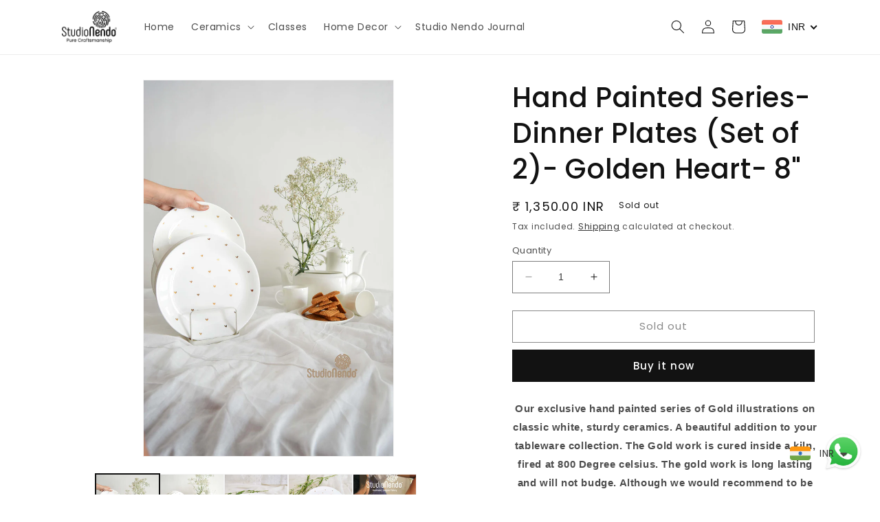

--- FILE ---
content_type: text/html; charset=utf-8
request_url: https://studionendo.com/products/hand-painted-series-dinner-plates-set-of-2-golden-heart-9
body_size: 34885
content:
<!doctype html>
<html class="no-js" lang="en">
  <head>
    <meta charset="utf-8">
    <meta http-equiv="X-UA-Compatible" content="IE=edge">
    <meta name="viewport" content="width=device-width,initial-scale=1">
    <meta name="theme-color" content="">
    <link rel="canonical" href="https://studionendo.com/products/hand-painted-series-dinner-plates-set-of-2-golden-heart-9">
    <link rel="preconnect" href="https://cdn.shopify.com" crossorigin><link rel="icon" type="image/png" href="//studionendo.com/cdn/shop/files/favicon.webp?crop=center&height=32&v=1677658476&width=32"><link rel="preconnect" href="https://fonts.shopifycdn.com" crossorigin><title>
      Hand Painted Series- Dinner Plates (Set of 2)- Golden Heart- 8&quot;
 &ndash; Studio Nendo</title>

    
      <meta name="description" content="Our exclusive hand painted series of Gold illustrations on classic white, sturdy ceramics. A beautiful addition to your tableware collection. The Gold work is cured inside a kiln, fired at 800 Degree celsius. The gold work is long lasting and will not budge. Although we would recommend to be gentle with these dishes wh">
    

    

<meta property="og:site_name" content="Studio Nendo">
<meta property="og:url" content="https://studionendo.com/products/hand-painted-series-dinner-plates-set-of-2-golden-heart-9">
<meta property="og:title" content="Hand Painted Series- Dinner Plates (Set of 2)- Golden Heart- 8&quot;">
<meta property="og:type" content="product">
<meta property="og:description" content="Our exclusive hand painted series of Gold illustrations on classic white, sturdy ceramics. A beautiful addition to your tableware collection. The Gold work is cured inside a kiln, fired at 800 Degree celsius. The gold work is long lasting and will not budge. Although we would recommend to be gentle with these dishes wh"><meta property="og:image" content="http://studionendo.com/cdn/shop/products/hjhjm.jpg?v=1652698057">
  <meta property="og:image:secure_url" content="https://studionendo.com/cdn/shop/products/hjhjm.jpg?v=1652698057">
  <meta property="og:image:width" content="2000">
  <meta property="og:image:height" content="3008"><meta property="og:price:amount" content="1,350.00">
  <meta property="og:price:currency" content="INR"><meta name="twitter:card" content="summary_large_image">
<meta name="twitter:title" content="Hand Painted Series- Dinner Plates (Set of 2)- Golden Heart- 8&quot;">
<meta name="twitter:description" content="Our exclusive hand painted series of Gold illustrations on classic white, sturdy ceramics. A beautiful addition to your tableware collection. The Gold work is cured inside a kiln, fired at 800 Degree celsius. The gold work is long lasting and will not budge. Although we would recommend to be gentle with these dishes wh">


    <script src="//studionendo.com/cdn/shop/t/14/assets/constants.js?v=165488195745554878101725879870" defer="defer"></script>
    <script src="//studionendo.com/cdn/shop/t/14/assets/pubsub.js?v=2921868252632587581725879870" defer="defer"></script>
    <script src="//studionendo.com/cdn/shop/t/14/assets/global.js?v=85297797553816670871725879870" defer="defer"></script>
    <script>window.performance && window.performance.mark && window.performance.mark('shopify.content_for_header.start');</script><meta name="facebook-domain-verification" content="fkebqsm6yvl33x4ay2nudehfhfppqw">
<meta name="google-site-verification" content="tM9wGoeVkPP7YZH0_exx3MixoYe0_bZVD3CH0SE9Nbc">
<meta id="shopify-digital-wallet" name="shopify-digital-wallet" content="/53637972123/digital_wallets/dialog">
<link rel="alternate" type="application/json+oembed" href="https://studionendo.com/products/hand-painted-series-dinner-plates-set-of-2-golden-heart-9.oembed">
<script async="async" src="/checkouts/internal/preloads.js?locale=en-IN"></script>
<script id="shopify-features" type="application/json">{"accessToken":"abb8a3f750fde4a043afa8ba93f55891","betas":["rich-media-storefront-analytics"],"domain":"studionendo.com","predictiveSearch":true,"shopId":53637972123,"locale":"en"}</script>
<script>var Shopify = Shopify || {};
Shopify.shop = "studio-nendo.myshopify.com";
Shopify.locale = "en";
Shopify.currency = {"active":"INR","rate":"1.0"};
Shopify.country = "IN";
Shopify.theme = {"name":"StudioNendo2.4","id":139253285019,"schema_name":"Dawn","schema_version":"8.0.0","theme_store_id":887,"role":"main"};
Shopify.theme.handle = "null";
Shopify.theme.style = {"id":null,"handle":null};
Shopify.cdnHost = "studionendo.com/cdn";
Shopify.routes = Shopify.routes || {};
Shopify.routes.root = "/";</script>
<script type="module">!function(o){(o.Shopify=o.Shopify||{}).modules=!0}(window);</script>
<script>!function(o){function n(){var o=[];function n(){o.push(Array.prototype.slice.apply(arguments))}return n.q=o,n}var t=o.Shopify=o.Shopify||{};t.loadFeatures=n(),t.autoloadFeatures=n()}(window);</script>
<script id="shop-js-analytics" type="application/json">{"pageType":"product"}</script>
<script defer="defer" async type="module" src="//studionendo.com/cdn/shopifycloud/shop-js/modules/v2/client.init-shop-cart-sync_BApSsMSl.en.esm.js"></script>
<script defer="defer" async type="module" src="//studionendo.com/cdn/shopifycloud/shop-js/modules/v2/chunk.common_CBoos6YZ.esm.js"></script>
<script type="module">
  await import("//studionendo.com/cdn/shopifycloud/shop-js/modules/v2/client.init-shop-cart-sync_BApSsMSl.en.esm.js");
await import("//studionendo.com/cdn/shopifycloud/shop-js/modules/v2/chunk.common_CBoos6YZ.esm.js");

  window.Shopify.SignInWithShop?.initShopCartSync?.({"fedCMEnabled":true,"windoidEnabled":true});

</script>
<script>(function() {
  var isLoaded = false;
  function asyncLoad() {
    if (isLoaded) return;
    isLoaded = true;
    var urls = ["https:\/\/cdn.shopify.com\/s\/files\/1\/0449\/2568\/1820\/t\/4\/assets\/booster_currency.js?v=1624978055\u0026shop=studio-nendo.myshopify.com","https:\/\/cdn.shopify.com\/s\/files\/1\/0449\/2568\/1820\/t\/4\/assets\/booster_currency.js?v=1624978055\u0026shop=studio-nendo.myshopify.com","https:\/\/cdn.nfcube.com\/instafeed-a7290bcc8a037d490455bf9c21f531ea.js?shop=studio-nendo.myshopify.com","https:\/\/sr-cdn.shiprocket.in\/sr-promise\/static\/uc.js?channel_id=4\u0026sr_company_id=234684\u0026shop=studio-nendo.myshopify.com"];
    for (var i = 0; i < urls.length; i++) {
      var s = document.createElement('script');
      s.type = 'text/javascript';
      s.async = true;
      s.src = urls[i];
      var x = document.getElementsByTagName('script')[0];
      x.parentNode.insertBefore(s, x);
    }
  };
  if(window.attachEvent) {
    window.attachEvent('onload', asyncLoad);
  } else {
    window.addEventListener('load', asyncLoad, false);
  }
})();</script>
<script id="__st">var __st={"a":53637972123,"offset":19800,"reqid":"3c2273cc-2b51-4c6a-b13b-971c05512c10-1768919335","pageurl":"studionendo.com\/products\/hand-painted-series-dinner-plates-set-of-2-golden-heart-9","u":"f473c17c4b90","p":"product","rtyp":"product","rid":7337581346971};</script>
<script>window.ShopifyPaypalV4VisibilityTracking = true;</script>
<script id="captcha-bootstrap">!function(){'use strict';const t='contact',e='account',n='new_comment',o=[[t,t],['blogs',n],['comments',n],[t,'customer']],c=[[e,'customer_login'],[e,'guest_login'],[e,'recover_customer_password'],[e,'create_customer']],r=t=>t.map((([t,e])=>`form[action*='/${t}']:not([data-nocaptcha='true']) input[name='form_type'][value='${e}']`)).join(','),a=t=>()=>t?[...document.querySelectorAll(t)].map((t=>t.form)):[];function s(){const t=[...o],e=r(t);return a(e)}const i='password',u='form_key',d=['recaptcha-v3-token','g-recaptcha-response','h-captcha-response',i],f=()=>{try{return window.sessionStorage}catch{return}},m='__shopify_v',_=t=>t.elements[u];function p(t,e,n=!1){try{const o=window.sessionStorage,c=JSON.parse(o.getItem(e)),{data:r}=function(t){const{data:e,action:n}=t;return t[m]||n?{data:e,action:n}:{data:t,action:n}}(c);for(const[e,n]of Object.entries(r))t.elements[e]&&(t.elements[e].value=n);n&&o.removeItem(e)}catch(o){console.error('form repopulation failed',{error:o})}}const l='form_type',E='cptcha';function T(t){t.dataset[E]=!0}const w=window,h=w.document,L='Shopify',v='ce_forms',y='captcha';let A=!1;((t,e)=>{const n=(g='f06e6c50-85a8-45c8-87d0-21a2b65856fe',I='https://cdn.shopify.com/shopifycloud/storefront-forms-hcaptcha/ce_storefront_forms_captcha_hcaptcha.v1.5.2.iife.js',D={infoText:'Protected by hCaptcha',privacyText:'Privacy',termsText:'Terms'},(t,e,n)=>{const o=w[L][v],c=o.bindForm;if(c)return c(t,g,e,D).then(n);var r;o.q.push([[t,g,e,D],n]),r=I,A||(h.body.append(Object.assign(h.createElement('script'),{id:'captcha-provider',async:!0,src:r})),A=!0)});var g,I,D;w[L]=w[L]||{},w[L][v]=w[L][v]||{},w[L][v].q=[],w[L][y]=w[L][y]||{},w[L][y].protect=function(t,e){n(t,void 0,e),T(t)},Object.freeze(w[L][y]),function(t,e,n,w,h,L){const[v,y,A,g]=function(t,e,n){const i=e?o:[],u=t?c:[],d=[...i,...u],f=r(d),m=r(i),_=r(d.filter((([t,e])=>n.includes(e))));return[a(f),a(m),a(_),s()]}(w,h,L),I=t=>{const e=t.target;return e instanceof HTMLFormElement?e:e&&e.form},D=t=>v().includes(t);t.addEventListener('submit',(t=>{const e=I(t);if(!e)return;const n=D(e)&&!e.dataset.hcaptchaBound&&!e.dataset.recaptchaBound,o=_(e),c=g().includes(e)&&(!o||!o.value);(n||c)&&t.preventDefault(),c&&!n&&(function(t){try{if(!f())return;!function(t){const e=f();if(!e)return;const n=_(t);if(!n)return;const o=n.value;o&&e.removeItem(o)}(t);const e=Array.from(Array(32),(()=>Math.random().toString(36)[2])).join('');!function(t,e){_(t)||t.append(Object.assign(document.createElement('input'),{type:'hidden',name:u})),t.elements[u].value=e}(t,e),function(t,e){const n=f();if(!n)return;const o=[...t.querySelectorAll(`input[type='${i}']`)].map((({name:t})=>t)),c=[...d,...o],r={};for(const[a,s]of new FormData(t).entries())c.includes(a)||(r[a]=s);n.setItem(e,JSON.stringify({[m]:1,action:t.action,data:r}))}(t,e)}catch(e){console.error('failed to persist form',e)}}(e),e.submit())}));const S=(t,e)=>{t&&!t.dataset[E]&&(n(t,e.some((e=>e===t))),T(t))};for(const o of['focusin','change'])t.addEventListener(o,(t=>{const e=I(t);D(e)&&S(e,y())}));const B=e.get('form_key'),M=e.get(l),P=B&&M;t.addEventListener('DOMContentLoaded',(()=>{const t=y();if(P)for(const e of t)e.elements[l].value===M&&p(e,B);[...new Set([...A(),...v().filter((t=>'true'===t.dataset.shopifyCaptcha))])].forEach((e=>S(e,t)))}))}(h,new URLSearchParams(w.location.search),n,t,e,['guest_login'])})(!0,!0)}();</script>
<script integrity="sha256-4kQ18oKyAcykRKYeNunJcIwy7WH5gtpwJnB7kiuLZ1E=" data-source-attribution="shopify.loadfeatures" defer="defer" src="//studionendo.com/cdn/shopifycloud/storefront/assets/storefront/load_feature-a0a9edcb.js" crossorigin="anonymous"></script>
<script data-source-attribution="shopify.dynamic_checkout.dynamic.init">var Shopify=Shopify||{};Shopify.PaymentButton=Shopify.PaymentButton||{isStorefrontPortableWallets:!0,init:function(){window.Shopify.PaymentButton.init=function(){};var t=document.createElement("script");t.src="https://studionendo.com/cdn/shopifycloud/portable-wallets/latest/portable-wallets.en.js",t.type="module",document.head.appendChild(t)}};
</script>
<script data-source-attribution="shopify.dynamic_checkout.buyer_consent">
  function portableWalletsHideBuyerConsent(e){var t=document.getElementById("shopify-buyer-consent"),n=document.getElementById("shopify-subscription-policy-button");t&&n&&(t.classList.add("hidden"),t.setAttribute("aria-hidden","true"),n.removeEventListener("click",e))}function portableWalletsShowBuyerConsent(e){var t=document.getElementById("shopify-buyer-consent"),n=document.getElementById("shopify-subscription-policy-button");t&&n&&(t.classList.remove("hidden"),t.removeAttribute("aria-hidden"),n.addEventListener("click",e))}window.Shopify?.PaymentButton&&(window.Shopify.PaymentButton.hideBuyerConsent=portableWalletsHideBuyerConsent,window.Shopify.PaymentButton.showBuyerConsent=portableWalletsShowBuyerConsent);
</script>
<script>
  function portableWalletsCleanup(e){e&&e.src&&console.error("Failed to load portable wallets script "+e.src);var t=document.querySelectorAll("shopify-accelerated-checkout .shopify-payment-button__skeleton, shopify-accelerated-checkout-cart .wallet-cart-button__skeleton"),e=document.getElementById("shopify-buyer-consent");for(let e=0;e<t.length;e++)t[e].remove();e&&e.remove()}function portableWalletsNotLoadedAsModule(e){e instanceof ErrorEvent&&"string"==typeof e.message&&e.message.includes("import.meta")&&"string"==typeof e.filename&&e.filename.includes("portable-wallets")&&(window.removeEventListener("error",portableWalletsNotLoadedAsModule),window.Shopify.PaymentButton.failedToLoad=e,"loading"===document.readyState?document.addEventListener("DOMContentLoaded",window.Shopify.PaymentButton.init):window.Shopify.PaymentButton.init())}window.addEventListener("error",portableWalletsNotLoadedAsModule);
</script>

<script type="module" src="https://studionendo.com/cdn/shopifycloud/portable-wallets/latest/portable-wallets.en.js" onError="portableWalletsCleanup(this)" crossorigin="anonymous"></script>
<script nomodule>
  document.addEventListener("DOMContentLoaded", portableWalletsCleanup);
</script>

<link id="shopify-accelerated-checkout-styles" rel="stylesheet" media="screen" href="https://studionendo.com/cdn/shopifycloud/portable-wallets/latest/accelerated-checkout-backwards-compat.css" crossorigin="anonymous">
<style id="shopify-accelerated-checkout-cart">
        #shopify-buyer-consent {
  margin-top: 1em;
  display: inline-block;
  width: 100%;
}

#shopify-buyer-consent.hidden {
  display: none;
}

#shopify-subscription-policy-button {
  background: none;
  border: none;
  padding: 0;
  text-decoration: underline;
  font-size: inherit;
  cursor: pointer;
}

#shopify-subscription-policy-button::before {
  box-shadow: none;
}

      </style>
<script id="sections-script" data-sections="header,footer" defer="defer" src="//studionendo.com/cdn/shop/t/14/compiled_assets/scripts.js?v=1348"></script>
<script>window.performance && window.performance.mark && window.performance.mark('shopify.content_for_header.end');</script>


    <style data-shopify>
      @font-face {
  font-family: Poppins;
  font-weight: 400;
  font-style: normal;
  font-display: swap;
  src: url("//studionendo.com/cdn/fonts/poppins/poppins_n4.0ba78fa5af9b0e1a374041b3ceaadf0a43b41362.woff2") format("woff2"),
       url("//studionendo.com/cdn/fonts/poppins/poppins_n4.214741a72ff2596839fc9760ee7a770386cf16ca.woff") format("woff");
}

      @font-face {
  font-family: Poppins;
  font-weight: 700;
  font-style: normal;
  font-display: swap;
  src: url("//studionendo.com/cdn/fonts/poppins/poppins_n7.56758dcf284489feb014a026f3727f2f20a54626.woff2") format("woff2"),
       url("//studionendo.com/cdn/fonts/poppins/poppins_n7.f34f55d9b3d3205d2cd6f64955ff4b36f0cfd8da.woff") format("woff");
}

      @font-face {
  font-family: Poppins;
  font-weight: 400;
  font-style: italic;
  font-display: swap;
  src: url("//studionendo.com/cdn/fonts/poppins/poppins_i4.846ad1e22474f856bd6b81ba4585a60799a9f5d2.woff2") format("woff2"),
       url("//studionendo.com/cdn/fonts/poppins/poppins_i4.56b43284e8b52fc64c1fd271f289a39e8477e9ec.woff") format("woff");
}

      @font-face {
  font-family: Poppins;
  font-weight: 700;
  font-style: italic;
  font-display: swap;
  src: url("//studionendo.com/cdn/fonts/poppins/poppins_i7.42fd71da11e9d101e1e6c7932199f925f9eea42d.woff2") format("woff2"),
       url("//studionendo.com/cdn/fonts/poppins/poppins_i7.ec8499dbd7616004e21155106d13837fff4cf556.woff") format("woff");
}

      @font-face {
  font-family: Poppins;
  font-weight: 500;
  font-style: normal;
  font-display: swap;
  src: url("//studionendo.com/cdn/fonts/poppins/poppins_n5.ad5b4b72b59a00358afc706450c864c3c8323842.woff2") format("woff2"),
       url("//studionendo.com/cdn/fonts/poppins/poppins_n5.33757fdf985af2d24b32fcd84c9a09224d4b2c39.woff") format("woff");
}


      :root {
        --font-body-family: Poppins, sans-serif;
        --font-body-style: normal;
        --font-body-weight: 400;
        --font-body-weight-bold: 700;

        --font-heading-family: Poppins, sans-serif;
        --font-heading-style: normal;
        --font-heading-weight: 500;

        --font-body-scale: 1.0;
        --font-heading-scale: 1.0;

        --color-base-text: 18, 18, 18;
        --color-shadow: 18, 18, 18;
        --color-base-background-1: 255, 255, 255;
        --color-base-background-2: 243, 243, 243;
        --color-base-solid-button-labels: 255, 255, 255;
        --color-base-outline-button-labels: 18, 18, 18;
        --color-base-accent-1: 18, 18, 18;
        --color-base-accent-2: 51, 79, 180;
        --payment-terms-background-color: #ffffff;

        --gradient-base-background-1: #ffffff;
        --gradient-base-background-2: #f3f3f3;
        --gradient-base-accent-1: #121212;
        --gradient-base-accent-2: #334fb4;

        --media-padding: px;
        --media-border-opacity: 0.05;
        --media-border-width: 1px;
        --media-radius: 0px;
        --media-shadow-opacity: 0.0;
        --media-shadow-horizontal-offset: 0px;
        --media-shadow-vertical-offset: 4px;
        --media-shadow-blur-radius: 5px;
        --media-shadow-visible: 0;

        --page-width: 120rem;
        --page-width-margin: 0rem;

        --product-card-image-padding: 0.0rem;
        --product-card-corner-radius: 0.0rem;
        --product-card-text-alignment: left;
        --product-card-border-width: 0.0rem;
        --product-card-border-opacity: 0.1;
        --product-card-shadow-opacity: 0.0;
        --product-card-shadow-visible: 0;
        --product-card-shadow-horizontal-offset: 0.0rem;
        --product-card-shadow-vertical-offset: 0.4rem;
        --product-card-shadow-blur-radius: 0.5rem;

        --collection-card-image-padding: 0.0rem;
        --collection-card-corner-radius: 0.0rem;
        --collection-card-text-alignment: left;
        --collection-card-border-width: 0.0rem;
        --collection-card-border-opacity: 0.1;
        --collection-card-shadow-opacity: 0.0;
        --collection-card-shadow-visible: 0;
        --collection-card-shadow-horizontal-offset: 0.0rem;
        --collection-card-shadow-vertical-offset: 0.4rem;
        --collection-card-shadow-blur-radius: 0.5rem;

        --blog-card-image-padding: 0.0rem;
        --blog-card-corner-radius: 0.0rem;
        --blog-card-text-alignment: left;
        --blog-card-border-width: 0.0rem;
        --blog-card-border-opacity: 0.1;
        --blog-card-shadow-opacity: 0.0;
        --blog-card-shadow-visible: 0;
        --blog-card-shadow-horizontal-offset: 0.0rem;
        --blog-card-shadow-vertical-offset: 0.4rem;
        --blog-card-shadow-blur-radius: 0.5rem;

        --badge-corner-radius: 4.0rem;

        --popup-border-width: 1px;
        --popup-border-opacity: 0.1;
        --popup-corner-radius: 0px;
        --popup-shadow-opacity: 0.0;
        --popup-shadow-horizontal-offset: 0px;
        --popup-shadow-vertical-offset: 4px;
        --popup-shadow-blur-radius: 5px;

        --drawer-border-width: 1px;
        --drawer-border-opacity: 0.1;
        --drawer-shadow-opacity: 0.0;
        --drawer-shadow-horizontal-offset: 0px;
        --drawer-shadow-vertical-offset: 4px;
        --drawer-shadow-blur-radius: 5px;

        --spacing-sections-desktop: 0px;
        --spacing-sections-mobile: 0px;

        --grid-desktop-vertical-spacing: 8px;
        --grid-desktop-horizontal-spacing: 8px;
        --grid-mobile-vertical-spacing: 4px;
        --grid-mobile-horizontal-spacing: 4px;

        --text-boxes-border-opacity: 0.1;
        --text-boxes-border-width: 0px;
        --text-boxes-radius: 0px;
        --text-boxes-shadow-opacity: 0.0;
        --text-boxes-shadow-visible: 0;
        --text-boxes-shadow-horizontal-offset: 0px;
        --text-boxes-shadow-vertical-offset: 4px;
        --text-boxes-shadow-blur-radius: 5px;

        --buttons-radius: 0px;
        --buttons-radius-outset: 0px;
        --buttons-border-width: 1px;
        --buttons-border-opacity: 1.0;
        --buttons-shadow-opacity: 0.0;
        --buttons-shadow-visible: 0;
        --buttons-shadow-horizontal-offset: 0px;
        --buttons-shadow-vertical-offset: 4px;
        --buttons-shadow-blur-radius: 5px;
        --buttons-border-offset: 0px;

        --inputs-radius: 0px;
        --inputs-border-width: 1px;
        --inputs-border-opacity: 0.55;
        --inputs-shadow-opacity: 0.0;
        --inputs-shadow-horizontal-offset: 0px;
        --inputs-margin-offset: 0px;
        --inputs-shadow-vertical-offset: 4px;
        --inputs-shadow-blur-radius: 5px;
        --inputs-radius-outset: 0px;

        --variant-pills-radius: 40px;
        --variant-pills-border-width: 1px;
        --variant-pills-border-opacity: 0.55;
        --variant-pills-shadow-opacity: 0.0;
        --variant-pills-shadow-horizontal-offset: 0px;
        --variant-pills-shadow-vertical-offset: 4px;
        --variant-pills-shadow-blur-radius: 5px;
      }

      *,
      *::before,
      *::after {
        box-sizing: inherit;
      }

      html {
        box-sizing: border-box;
        font-size: calc(var(--font-body-scale) * 62.5%);
        height: 100%;
      }

      body {
        display: grid;
        grid-template-rows: auto auto 1fr auto;
        grid-template-columns: 100%;
        min-height: 100%;
        margin: 0;
        font-size: 1.5rem;
        letter-spacing: 0.06rem;
        line-height: calc(1 + 0.8 / var(--font-body-scale));
        font-family: var(--font-body-family);
        font-style: var(--font-body-style);
        font-weight: var(--font-body-weight);
      }

      @media screen and (min-width: 750px) {
        body {
          font-size: 1.6rem;
        }
      }
    </style>

    <link href="//studionendo.com/cdn/shop/t/14/assets/base.css?v=112523166267326286401725879870" rel="stylesheet" type="text/css" media="all" />
<link rel="preload" as="font" href="//studionendo.com/cdn/fonts/poppins/poppins_n4.0ba78fa5af9b0e1a374041b3ceaadf0a43b41362.woff2" type="font/woff2" crossorigin><link rel="preload" as="font" href="//studionendo.com/cdn/fonts/poppins/poppins_n5.ad5b4b72b59a00358afc706450c864c3c8323842.woff2" type="font/woff2" crossorigin><link rel="stylesheet" href="//studionendo.com/cdn/shop/t/14/assets/component-predictive-search.css?v=85913294783299393391725879870" media="print" onload="this.media='all'"><script>document.documentElement.className = document.documentElement.className.replace('no-js', 'js');
    if (Shopify.designMode) {
      document.documentElement.classList.add('shopify-design-mode');
    }
    </script>
  
<!-- BEGIN app block: shopify://apps/beast-currency-converter/blocks/doubly/267afa86-a419-4d5b-a61b-556038e7294d -->


	<script>
		var DoublyGlobalCurrency, catchXHR = true, bccAppVersion = 1;
       	var DoublyGlobal = {
			theme : 'flags_theme',
			spanClass : 'money',
			cookieName : '_g1683989303',
			ratesUrl :  'https://init.grizzlyapps.com/9e32c84f0db4f7b1eb40c32bdb0bdea9',
			geoUrl : 'https://currency.grizzlyapps.com/83d400c612f9a099fab8f76dcab73a48',
			shopCurrency : 'INR',
            allowedCurrencies : '["INR","USD","EUR"]',
			countriesJSON : '[]',
			currencyMessage : 'All orders are processed in INR. While the content of your cart is currently displayed in <span class="selected-currency"></span>, you will checkout using INR at the most current exchange rate.',
            currencyFormat : 'money_with_currency_format',
			euroFormat : 'amount',
            removeDecimals : 0,
            roundDecimals : 0,
            roundTo : '99',
            autoSwitch : 0,
			showPriceOnHover : 0,
            showCurrencyMessage : false,
			hideConverter : '',
			forceJqueryLoad : false,
			beeketing : true,
			themeScript : '',
			customerScriptBefore : '',
			customerScriptAfter : '',
			debug: false
		};

		<!-- inline script: fixes + various plugin js functions -->
		DoublyGlobal.themeScript = "if(DoublyGlobal.debug) debugger;jQueryGrizzly('.doubly-wrapper').remove(); jQueryGrizzly('a#cart-icon-bubble').after('<div class=\"doubly-wrapper\"><\/div>'); function addDoublyMessage() { if (jQueryGrizzly('#cart-notification .doubly-message').length==0) { jQueryGrizzly('#cart-notification .cart-notification__links').before('<div class=\"doubly-message\"><\/div>'); } if (jQueryGrizzly('#main-cart-footer .doubly-message').length==0) { jQueryGrizzly('#main-cart-footer .cart__ctas').before('<div class=\"doubly-message\"><\/div>'); } } addDoublyMessage(); function afterCurrencySwitcherInit() { jQueryGrizzly('.doubly-wrapper .doubly-nice-select').addClass('slim'); } var doublyHeaderColor = jQueryGrizzly('.header__icons a#cart-icon-bubble').css('color'); if (typeof doublyHeaderColor == 'undefined') { doublyHeaderColor = '#334fb4'; } jQueryGrizzly('head').append('<style> .doubly-wrapper .doubly-nice-select .current { color:'+doublyHeaderColor+' !important; } .doubly-wrapper .doubly-nice-select::after { border-color:'+doublyHeaderColor+' !important; } #cart-notification .doubly-message { margin-top:-15px; font-size:14px; } @media screen and (min-width:750px) { .doubly-wrapper { float:none; display:inline-block; min-width:86px; margin:12px 0 0 20px; } } @media screen and (max-width:749px) { .doubly-wrapper { position:absolute; bottom:5px; right:5px; } .header__icons { margin-top:-25px; } } <\/style>'); function bindConversionToSelector() { jQueryGrizzly('.single-option-selector').unbind('change.single-option-selector'); jQueryGrizzly('.single-option-selector').bind('change.single-option-selector',function() { laterConvert(); }); jQueryGrizzly('.product-form__input select').unbind('change.changeCurrency'); jQueryGrizzly('.product-form__input select').bind('change.changeCurrency',function() { laterConvert(); }); jQueryGrizzly('.product-form__input label').unbind('click.changeCurrency touchend.changeCurrency'); jQueryGrizzly('.product-form__input label').bind('click.changeCurrency touchend.changeCurrency', function() { laterConvert(); }); jQueryGrizzly('.product-form__buttons button.product-form__submit').unbind('click.changeCurrency touchend.changeCurrency'); jQueryGrizzly('.product-form__buttons button.product-form__submit').bind('click.changeCurrency touchend.changeCurrency', function() { laterConvert(); }); jQueryGrizzly('.swatches li.swatch-view-item').unbind('click.changeCurrency touchend.changeCurrency'); jQueryGrizzly('.swatches li.swatch-view-item').bind('click.changeCurrency touchend.changeCurrency', function() { laterConvert(); }); } bindConversionToSelector(); function laterConvert() { DoublyCurrency.convertAll(jQueryGrizzly('[name=doubly-currencies]').val()); initExtraFeatures(); setTimeout(function(){ addDoublyMessage(); DoublyCurrency.convertAll(jQueryGrizzly('[name=doubly-currencies]').val()); initExtraFeatures(); },10); setTimeout(function(){ addDoublyMessage(); bindConversionToSelector(); DoublyCurrency.convertAll(jQueryGrizzly('[name=doubly-currencies]').val()); initExtraFeatures(); },100); setTimeout(function(){ DoublyCurrency.convertAll(jQueryGrizzly('[name=doubly-currencies]').val()); initExtraFeatures(); },200); setTimeout(function(){ DoublyCurrency.convertAll(jQueryGrizzly('[name=doubly-currencies]').val()); initExtraFeatures(); },300); setTimeout(function(){ DoublyCurrency.convertAll(jQueryGrizzly('[name=doubly-currencies]').val()); initExtraFeatures(); },400); setTimeout(function(){ addDoublyMessage(); DoublyCurrency.convertAll(jQueryGrizzly('[name=doubly-currencies]').val()); initExtraFeatures(); },500); setTimeout(function(){ addDoublyMessage(); DoublyCurrency.convertAll(jQueryGrizzly('[name=doubly-currencies]').val()); initExtraFeatures(); },1000); } jQueryGrizzly(document).bind('ajaxComplete.laterConvert', function() { laterConvert(); }); if(window.location.href.indexOf('\/checkouts') != -1 || window.location.href.indexOf('\/password') != -1 || window.location.href.indexOf('\/orders') != -1) { jQueryGrizzly('head').append('<style> .doubly-float, .doubly-wrapper { display:none !important; } <\/style>'); }";
                    DoublyGlobal.initNiceSelect = function(){
                        !function(e) {
                            e.fn.niceSelect = function() {
                                this.each(function() {
                                    var s = e(this);
                                    var t = s.next()
                                    , n = s.find('option')
                                    , a = s.find('option:selected');
                                    t.find('.current').html('<span class="flags flags-' + a.data('country') + '"></span> &nbsp;' + a.data('display') || a.text());
                                }),
                                e(document).off('.nice_select'),
                                e(document).on('click.nice_select', '.doubly-nice-select.doubly-nice-select', function(s) {
                                    var t = e(this);
                                    e('.doubly-nice-select').not(t).removeClass('open'),
                                    t.toggleClass('open'),
                                    t.hasClass('open') ? (t.find('.option'),
                                    t.find('.focus').removeClass('focus'),
                                    t.find('.selected').addClass('focus')) : t.focus()
                                }),
                                e(document).on('click.nice_select', function(s) {
                                    0 === e(s.target).closest('.doubly-nice-select').length && e('.doubly-nice-select').removeClass('open').find('.option')
                                }),
                                e(document).on('click.nice_select', '.doubly-nice-select .option', function(s) {
                                    var t = e(this);
                                    e('.doubly-nice-select').each(function() {
                                        var s = e(this).find('.option[data-value="' + t.data('value') + '"]')
                                        , n = s.closest('.doubly-nice-select');
                                        n.find('.selected').removeClass('selected'),
                                        s.addClass('selected');
                                        var a = '<span class="flags flags-' + s.data('country') + '"></span> &nbsp;' + s.data('display') || s.text();
                                        n.find('.current').html(a),
                                        n.prev('select').val(s.data('value')).trigger('change')
                                    })
                                }),
                                e(document).on('keydown.nice_select', '.doubly-nice-select', function(s) {
                                    var t = e(this)
                                    , n = e(t.find('.focus') || t.find('.list .option.selected'));
                                    if (32 == s.keyCode || 13 == s.keyCode)
                                        return t.hasClass('open') ? n.trigger('click') : t.trigger('click'),
                                        !1;
                                    if (40 == s.keyCode)
                                        return t.hasClass('open') ? n.next().length > 0 && (t.find('.focus').removeClass('focus'),
                                        n.next().addClass('focus')) : t.trigger('click'),
                                        !1;
                                    if (38 == s.keyCode)
                                        return t.hasClass('open') ? n.prev().length > 0 && (t.find('.focus').removeClass('focus'),
                                        n.prev().addClass('focus')) : t.trigger('click'),
                                        !1;
                                    if (27 == s.keyCode)
                                        t.hasClass('open') && t.trigger('click');
                                    else if (9 == s.keyCode && t.hasClass('open'))
                                        return !1
                                })
                            }
                        }(jQueryGrizzly);
                    };
                DoublyGlobal.addSelect = function(){
                    /* add select in select wrapper or body */  
                    if (jQueryGrizzly('.doubly-wrapper').length>0) { 
                        var doublyWrapper = '.doubly-wrapper';
                    } else if (jQueryGrizzly('.doubly-float').length==0) {
                        var doublyWrapper = '.doubly-float';
                        jQueryGrizzly('body').append('<div class="doubly-float"></div>');
                    }
                    document.querySelectorAll(doublyWrapper).forEach(function(el) {
                        el.insertAdjacentHTML('afterbegin', '<select class="currency-switcher right noreplace" name="doubly-currencies"><option value="INR" data-country="India" data-currency-symbol="&#8377;" data-display="INR">Indian Rupee</option><option value="USD" data-country="United-States" data-currency-symbol="&#36;" data-display="USD">US Dollar</option><option value="EUR" data-country="European-Union" data-currency-symbol="&#8364;" data-display="EUR">Euro</option></select> <div class="doubly-nice-select currency-switcher right" data-nosnippet> <span class="current notranslate"></span> <ul class="list"> <li class="option notranslate" data-value="INR" data-country="India" data-currency-symbol="&#8377;" data-display="INR"><span class="flags flags-India"></span> &nbsp;Indian Rupee</li><li class="option notranslate" data-value="USD" data-country="United-States" data-currency-symbol="&#36;" data-display="USD"><span class="flags flags-United-States"></span> &nbsp;US Dollar</li><li class="option notranslate" data-value="EUR" data-country="European-Union" data-currency-symbol="&#8364;" data-display="EUR"><span class="flags flags-European-Union"></span> &nbsp;Euro</li> </ul> </div>');
                    });
                }
		var bbb = "";
	</script>
	
	
	<!-- inline styles -->
	<style> 
		
		.flags{background-image:url("https://cdn.shopify.com/extensions/01997e3d-dbe8-7f57-a70f-4120f12c2b07/currency-54/assets/currency-flags.png")}
		.flags-small{background-image:url("https://cdn.shopify.com/extensions/01997e3d-dbe8-7f57-a70f-4120f12c2b07/currency-54/assets/currency-flags-small.png")}
		select.currency-switcher{display:none}.doubly-nice-select{-webkit-tap-highlight-color:transparent;background-color:#fff;border-radius:5px;border:1px solid #e8e8e8;box-sizing:border-box;cursor:pointer;display:block;float:left;font-family:"Helvetica Neue",Arial;font-size:14px;font-weight:400;height:42px;line-height:40px;outline:0;padding-left:12px;padding-right:30px;position:relative;text-align:left!important;transition:none;/*transition:all .2s ease-in-out;*/-webkit-user-select:none;-moz-user-select:none;-ms-user-select:none;user-select:none;white-space:nowrap;width:auto}.doubly-nice-select:hover{border-color:#dbdbdb}.doubly-nice-select.open,.doubly-nice-select:active,.doubly-nice-select:focus{border-color:#88bfff}.doubly-nice-select:after{border-bottom:2px solid #999;border-right:2px solid #999;content:"";display:block;height:5px;box-sizing:content-box;pointer-events:none;position:absolute;right:14px;top:16px;-webkit-transform-origin:66% 66%;transform-origin:66% 66%;-webkit-transform:rotate(45deg);transform:rotate(45deg);transition:transform .15s ease-in-out;width:5px}.doubly-nice-select.open:after{-webkit-transform:rotate(-135deg);transform:rotate(-135deg)}.doubly-nice-select.open .list{opacity:1;pointer-events:auto;-webkit-transform:scale(1) translateY(0);transform:scale(1) translateY(0); z-index:1000000 !important;}.doubly-nice-select.disabled{border-color:#ededed;color:#999;pointer-events:none}.doubly-nice-select.disabled:after{border-color:#ccc}.doubly-nice-select.wide{width:100%}.doubly-nice-select.wide .list{left:0!important;right:0!important}.doubly-nice-select.right{float:right}.doubly-nice-select.right .list{left:auto;right:0}.doubly-nice-select.small{font-size:12px;height:36px;line-height:34px}.doubly-nice-select.small:after{height:4px;width:4px}.flags-Afghanistan,.flags-Albania,.flags-Algeria,.flags-Andorra,.flags-Angola,.flags-Antigua-and-Barbuda,.flags-Argentina,.flags-Armenia,.flags-Aruba,.flags-Australia,.flags-Austria,.flags-Azerbaijan,.flags-Bahamas,.flags-Bahrain,.flags-Bangladesh,.flags-Barbados,.flags-Belarus,.flags-Belgium,.flags-Belize,.flags-Benin,.flags-Bermuda,.flags-Bhutan,.flags-Bitcoin,.flags-Bolivia,.flags-Bosnia-and-Herzegovina,.flags-Botswana,.flags-Brazil,.flags-Brunei,.flags-Bulgaria,.flags-Burkina-Faso,.flags-Burundi,.flags-Cambodia,.flags-Cameroon,.flags-Canada,.flags-Cape-Verde,.flags-Cayman-Islands,.flags-Central-African-Republic,.flags-Chad,.flags-Chile,.flags-China,.flags-Colombia,.flags-Comoros,.flags-Congo-Democratic,.flags-Congo-Republic,.flags-Costa-Rica,.flags-Cote-d_Ivoire,.flags-Croatia,.flags-Cuba,.flags-Curacao,.flags-Cyprus,.flags-Czech-Republic,.flags-Denmark,.flags-Djibouti,.flags-Dominica,.flags-Dominican-Republic,.flags-East-Timor,.flags-Ecuador,.flags-Egypt,.flags-El-Salvador,.flags-Equatorial-Guinea,.flags-Eritrea,.flags-Estonia,.flags-Ethiopia,.flags-European-Union,.flags-Falkland-Islands,.flags-Fiji,.flags-Finland,.flags-France,.flags-Gabon,.flags-Gambia,.flags-Georgia,.flags-Germany,.flags-Ghana,.flags-Gibraltar,.flags-Grecee,.flags-Grenada,.flags-Guatemala,.flags-Guernsey,.flags-Guinea,.flags-Guinea-Bissau,.flags-Guyana,.flags-Haiti,.flags-Honduras,.flags-Hong-Kong,.flags-Hungary,.flags-IMF,.flags-Iceland,.flags-India,.flags-Indonesia,.flags-Iran,.flags-Iraq,.flags-Ireland,.flags-Isle-of-Man,.flags-Israel,.flags-Italy,.flags-Jamaica,.flags-Japan,.flags-Jersey,.flags-Jordan,.flags-Kazakhstan,.flags-Kenya,.flags-Korea-North,.flags-Korea-South,.flags-Kosovo,.flags-Kuwait,.flags-Kyrgyzstan,.flags-Laos,.flags-Latvia,.flags-Lebanon,.flags-Lesotho,.flags-Liberia,.flags-Libya,.flags-Liechtenstein,.flags-Lithuania,.flags-Luxembourg,.flags-Macao,.flags-Macedonia,.flags-Madagascar,.flags-Malawi,.flags-Malaysia,.flags-Maldives,.flags-Mali,.flags-Malta,.flags-Marshall-Islands,.flags-Mauritania,.flags-Mauritius,.flags-Mexico,.flags-Micronesia-_Federated_,.flags-Moldova,.flags-Monaco,.flags-Mongolia,.flags-Montenegro,.flags-Morocco,.flags-Mozambique,.flags-Myanmar,.flags-Namibia,.flags-Nauru,.flags-Nepal,.flags-Netherlands,.flags-New-Zealand,.flags-Nicaragua,.flags-Niger,.flags-Nigeria,.flags-Norway,.flags-Oman,.flags-Pakistan,.flags-Palau,.flags-Panama,.flags-Papua-New-Guinea,.flags-Paraguay,.flags-Peru,.flags-Philippines,.flags-Poland,.flags-Portugal,.flags-Qatar,.flags-Romania,.flags-Russia,.flags-Rwanda,.flags-Saint-Helena,.flags-Saint-Kitts-and-Nevis,.flags-Saint-Lucia,.flags-Saint-Vincent-and-the-Grenadines,.flags-Samoa,.flags-San-Marino,.flags-Sao-Tome-and-Principe,.flags-Saudi-Arabia,.flags-Seborga,.flags-Senegal,.flags-Serbia,.flags-Seychelles,.flags-Sierra-Leone,.flags-Singapore,.flags-Slovakia,.flags-Slovenia,.flags-Solomon-Islands,.flags-Somalia,.flags-South-Africa,.flags-South-Sudan,.flags-Spain,.flags-Sri-Lanka,.flags-Sudan,.flags-Suriname,.flags-Swaziland,.flags-Sweden,.flags-Switzerland,.flags-Syria,.flags-Taiwan,.flags-Tajikistan,.flags-Tanzania,.flags-Thailand,.flags-Togo,.flags-Tonga,.flags-Trinidad-and-Tobago,.flags-Tunisia,.flags-Turkey,.flags-Turkmenistan,.flags-Tuvalu,.flags-Uganda,.flags-Ukraine,.flags-United-Arab-Emirates,.flags-United-Kingdom,.flags-United-States,.flags-Uruguay,.flags-Uzbekistan,.flags-Vanuatu,.flags-Vatican-City,.flags-Venezuela,.flags-Vietnam,.flags-Wallis-and-Futuna,.flags-XAG,.flags-XAU,.flags-XPT,.flags-Yemen,.flags-Zambia,.flags-Zimbabwe{width:30px;height:20px}.doubly-nice-select.small .option{line-height:34px;min-height:34px}.doubly-nice-select .list{background-color:#fff;border-radius:5px;box-shadow:0 0 0 1px rgba(68,68,68,.11);box-sizing:border-box;margin:4px 0 0!important;opacity:0;overflow:scroll;overflow-x:hidden;padding:0;pointer-events:none;position:absolute;top:100%;max-height:260px;left:0;-webkit-transform-origin:50% 0;transform-origin:50% 0;-webkit-transform:scale(.75) translateY(-21px);transform:scale(.75) translateY(-21px);transition:all .2s cubic-bezier(.5,0,0,1.25),opacity .15s ease-out;z-index:100000}.doubly-nice-select .current img,.doubly-nice-select .option img{vertical-align:top;padding-top:10px}.doubly-nice-select .list:hover .option:not(:hover){background-color:transparent!important}.doubly-nice-select .option{font-size:13px !important;float:none!important;text-align:left !important;margin:0px !important;font-family:Helvetica Neue,Arial !important;letter-spacing:normal;text-transform:none;display:block!important;cursor:pointer;font-weight:400;line-height:40px!important;list-style:none;min-height:40px;min-width:55px;margin-bottom:0;outline:0;padding-left:18px!important;padding-right:52px!important;text-align:left;transition:all .2s}.doubly-nice-select .option.focus,.doubly-nice-select .option.selected.focus,.doubly-nice-select .option:hover{background-color:#f6f6f6}.doubly-nice-select .option.selected{font-weight:700}.doubly-nice-select .current img{line-height:45px}.doubly-nice-select.slim{padding:0 18px 0 0;height:20px;line-height:20px;border:0;background:0 0!important}.doubly-nice-select.slim .current .flags{margin-top:0 !important}.doubly-nice-select.slim:after{right:4px;top:6px}.flags{background-repeat:no-repeat;display:block;margin:10px 4px 0 0 !important;float:left}.flags-Zimbabwe{background-position:-5px -5px}.flags-Zambia{background-position:-45px -5px}.flags-Yemen{background-position:-85px -5px}.flags-Vietnam{background-position:-125px -5px}.flags-Venezuela{background-position:-165px -5px}.flags-Vatican-City{background-position:-205px -5px}.flags-Vanuatu{background-position:-245px -5px}.flags-Uzbekistan{background-position:-285px -5px}.flags-Uruguay{background-position:-325px -5px}.flags-United-States{background-position:-365px -5px}.flags-United-Kingdom{background-position:-405px -5px}.flags-United-Arab-Emirates{background-position:-445px -5px}.flags-Ukraine{background-position:-5px -35px}.flags-Uganda{background-position:-45px -35px}.flags-Tuvalu{background-position:-85px -35px}.flags-Turkmenistan{background-position:-125px -35px}.flags-Turkey{background-position:-165px -35px}.flags-Tunisia{background-position:-205px -35px}.flags-Trinidad-and-Tobago{background-position:-245px -35px}.flags-Tonga{background-position:-285px -35px}.flags-Togo{background-position:-325px -35px}.flags-Thailand{background-position:-365px -35px}.flags-Tanzania{background-position:-405px -35px}.flags-Tajikistan{background-position:-445px -35px}.flags-Taiwan{background-position:-5px -65px}.flags-Syria{background-position:-45px -65px}.flags-Switzerland{background-position:-85px -65px}.flags-Sweden{background-position:-125px -65px}.flags-Swaziland{background-position:-165px -65px}.flags-Suriname{background-position:-205px -65px}.flags-Sudan{background-position:-245px -65px}.flags-Sri-Lanka{background-position:-285px -65px}.flags-Spain{background-position:-325px -65px}.flags-South-Sudan{background-position:-365px -65px}.flags-South-Africa{background-position:-405px -65px}.flags-Somalia{background-position:-445px -65px}.flags-Solomon-Islands{background-position:-5px -95px}.flags-Slovenia{background-position:-45px -95px}.flags-Slovakia{background-position:-85px -95px}.flags-Singapore{background-position:-125px -95px}.flags-Sierra-Leone{background-position:-165px -95px}.flags-Seychelles{background-position:-205px -95px}.flags-Serbia{background-position:-245px -95px}.flags-Senegal{background-position:-285px -95px}.flags-Saudi-Arabia{background-position:-325px -95px}.flags-Sao-Tome-and-Principe{background-position:-365px -95px}.flags-San-Marino{background-position:-405px -95px}.flags-Samoa{background-position:-445px -95px}.flags-Saint-Vincent-and-the-Grenadines{background-position:-5px -125px}.flags-Saint-Lucia{background-position:-45px -125px}.flags-Saint-Kitts-and-Nevis{background-position:-85px -125px}.flags-Rwanda{background-position:-125px -125px}.flags-Russia{background-position:-165px -125px}.flags-Romania{background-position:-205px -125px}.flags-Qatar{background-position:-245px -125px}.flags-Portugal{background-position:-285px -125px}.flags-Poland{background-position:-325px -125px}.flags-Philippines{background-position:-365px -125px}.flags-Peru{background-position:-405px -125px}.flags-Paraguay{background-position:-445px -125px}.flags-Papua-New-Guinea{background-position:-5px -155px}.flags-Panama{background-position:-45px -155px}.flags-Palau{background-position:-85px -155px}.flags-Pakistan{background-position:-125px -155px}.flags-Oman{background-position:-165px -155px}.flags-Norway{background-position:-205px -155px}.flags-Nigeria{background-position:-245px -155px}.flags-Niger{background-position:-285px -155px}.flags-Nicaragua{background-position:-325px -155px}.flags-New-Zealand{background-position:-365px -155px}.flags-Netherlands{background-position:-405px -155px}.flags-Nepal{background-position:-445px -155px}.flags-Nauru{background-position:-5px -185px}.flags-Namibia{background-position:-45px -185px}.flags-Myanmar{background-position:-85px -185px}.flags-Mozambique{background-position:-125px -185px}.flags-Morocco{background-position:-165px -185px}.flags-Montenegro{background-position:-205px -185px}.flags-Mongolia{background-position:-245px -185px}.flags-Monaco{background-position:-285px -185px}.flags-Moldova{background-position:-325px -185px}.flags-Micronesia-_Federated_{background-position:-365px -185px}.flags-Mexico{background-position:-405px -185px}.flags-Mauritius{background-position:-445px -185px}.flags-Mauritania{background-position:-5px -215px}.flags-Marshall-Islands{background-position:-45px -215px}.flags-Malta{background-position:-85px -215px}.flags-Mali{background-position:-125px -215px}.flags-Maldives{background-position:-165px -215px}.flags-Malaysia{background-position:-205px -215px}.flags-Malawi{background-position:-245px -215px}.flags-Madagascar{background-position:-285px -215px}.flags-Macedonia{background-position:-325px -215px}.flags-Luxembourg{background-position:-365px -215px}.flags-Lithuania{background-position:-405px -215px}.flags-Liechtenstein{background-position:-445px -215px}.flags-Libya{background-position:-5px -245px}.flags-Liberia{background-position:-45px -245px}.flags-Lesotho{background-position:-85px -245px}.flags-Lebanon{background-position:-125px -245px}.flags-Latvia{background-position:-165px -245px}.flags-Laos{background-position:-205px -245px}.flags-Kyrgyzstan{background-position:-245px -245px}.flags-Kuwait{background-position:-285px -245px}.flags-Kosovo{background-position:-325px -245px}.flags-Korea-South{background-position:-365px -245px}.flags-Korea-North{background-position:-405px -245px}.flags-Kiribati{width:30px;height:20px;background-position:-445px -245px}.flags-Kenya{background-position:-5px -275px}.flags-Kazakhstan{background-position:-45px -275px}.flags-Jordan{background-position:-85px -275px}.flags-Japan{background-position:-125px -275px}.flags-Jamaica{background-position:-165px -275px}.flags-Italy{background-position:-205px -275px}.flags-Israel{background-position:-245px -275px}.flags-Ireland{background-position:-285px -275px}.flags-Iraq{background-position:-325px -275px}.flags-Iran{background-position:-365px -275px}.flags-Indonesia{background-position:-405px -275px}.flags-India{background-position:-445px -275px}.flags-Iceland{background-position:-5px -305px}.flags-Hungary{background-position:-45px -305px}.flags-Honduras{background-position:-85px -305px}.flags-Haiti{background-position:-125px -305px}.flags-Guyana{background-position:-165px -305px}.flags-Guinea{background-position:-205px -305px}.flags-Guinea-Bissau{background-position:-245px -305px}.flags-Guatemala{background-position:-285px -305px}.flags-Grenada{background-position:-325px -305px}.flags-Grecee{background-position:-365px -305px}.flags-Ghana{background-position:-405px -305px}.flags-Germany{background-position:-445px -305px}.flags-Georgia{background-position:-5px -335px}.flags-Gambia{background-position:-45px -335px}.flags-Gabon{background-position:-85px -335px}.flags-France{background-position:-125px -335px}.flags-Finland{background-position:-165px -335px}.flags-Fiji{background-position:-205px -335px}.flags-Ethiopia{background-position:-245px -335px}.flags-Estonia{background-position:-285px -335px}.flags-Eritrea{background-position:-325px -335px}.flags-Equatorial-Guinea{background-position:-365px -335px}.flags-El-Salvador{background-position:-405px -335px}.flags-Egypt{background-position:-445px -335px}.flags-Ecuador{background-position:-5px -365px}.flags-East-Timor{background-position:-45px -365px}.flags-Dominican-Republic{background-position:-85px -365px}.flags-Dominica{background-position:-125px -365px}.flags-Djibouti{background-position:-165px -365px}.flags-Denmark{background-position:-205px -365px}.flags-Czech-Republic{background-position:-245px -365px}.flags-Cyprus{background-position:-285px -365px}.flags-Cuba{background-position:-325px -365px}.flags-Croatia{background-position:-365px -365px}.flags-Cote-d_Ivoire{background-position:-405px -365px}.flags-Costa-Rica{background-position:-445px -365px}.flags-Congo-Republic{background-position:-5px -395px}.flags-Congo-Democratic{background-position:-45px -395px}.flags-Comoros{background-position:-85px -395px}.flags-Colombia{background-position:-125px -395px}.flags-China{background-position:-165px -395px}.flags-Chile{background-position:-205px -395px}.flags-Chad{background-position:-245px -395px}.flags-Central-African-Republic{background-position:-285px -395px}.flags-Cape-Verde{background-position:-325px -395px}.flags-Canada{background-position:-365px -395px}.flags-Cameroon{background-position:-405px -395px}.flags-Cambodia{background-position:-445px -395px}.flags-Burundi{background-position:-5px -425px}.flags-Burkina-Faso{background-position:-45px -425px}.flags-Bulgaria{background-position:-85px -425px}.flags-Brunei{background-position:-125px -425px}.flags-Brazil{background-position:-165px -425px}.flags-Botswana{background-position:-205px -425px}.flags-Bosnia-and-Herzegovina{background-position:-245px -425px}.flags-Bolivia{background-position:-285px -425px}.flags-Bhutan{background-position:-325px -425px}.flags-Benin{background-position:-365px -425px}.flags-Belize{background-position:-405px -425px}.flags-Belgium{background-position:-445px -425px}.flags-Belarus{background-position:-5px -455px}.flags-Barbados{background-position:-45px -455px}.flags-Bangladesh{background-position:-85px -455px}.flags-Bahrain{background-position:-125px -455px}.flags-Bahamas{background-position:-165px -455px}.flags-Azerbaijan{background-position:-205px -455px}.flags-Austria{background-position:-245px -455px}.flags-Australia{background-position:-285px -455px}.flags-Armenia{background-position:-325px -455px}.flags-Argentina{background-position:-365px -455px}.flags-Antigua-and-Barbuda{background-position:-405px -455px}.flags-Andorra{background-position:-445px -455px}.flags-Algeria{background-position:-5px -485px}.flags-Albania{background-position:-45px -485px}.flags-Afghanistan{background-position:-85px -485px}.flags-Bermuda{background-position:-125px -485px}.flags-European-Union{background-position:-165px -485px}.flags-XPT{background-position:-205px -485px}.flags-XAU{background-position:-245px -485px}.flags-XAG{background-position:-285px -485px}.flags-Wallis-and-Futuna{background-position:-325px -485px}.flags-Seborga{background-position:-365px -485px}.flags-Aruba{background-position:-405px -485px}.flags-Angola{background-position:-445px -485px}.flags-Saint-Helena{background-position:-485px -5px}.flags-Macao{background-position:-485px -35px}.flags-Jersey{background-position:-485px -65px}.flags-Isle-of-Man{background-position:-485px -95px}.flags-IMF{background-position:-485px -125px}.flags-Hong-Kong{background-position:-485px -155px}.flags-Guernsey{background-position:-485px -185px}.flags-Gibraltar{background-position:-485px -215px}.flags-Falkland-Islands{background-position:-485px -245px}.flags-Curacao{background-position:-485px -275px}.flags-Cayman-Islands{background-position:-485px -305px}.flags-Bitcoin{background-position:-485px -335px}.flags-small{background-repeat:no-repeat;display:block;margin:5px 3px 0 0 !important;border:1px solid #fff;box-sizing:content-box;float:left}.doubly-nice-select.open .list .flags-small{margin-top:15px  !important}.flags-small.flags-Zimbabwe{width:15px;height:10px;background-position:0 0}.flags-small.flags-Zambia{width:15px;height:10px;background-position:-15px 0}.flags-small.flags-Yemen{width:15px;height:10px;background-position:-30px 0}.flags-small.flags-Vietnam{width:15px;height:10px;background-position:-45px 0}.flags-small.flags-Venezuela{width:15px;height:10px;background-position:-60px 0}.flags-small.flags-Vatican-City{width:15px;height:10px;background-position:-75px 0}.flags-small.flags-Vanuatu{width:15px;height:10px;background-position:-90px 0}.flags-small.flags-Uzbekistan{width:15px;height:10px;background-position:-105px 0}.flags-small.flags-Uruguay{width:15px;height:10px;background-position:-120px 0}.flags-small.flags-United-Kingdom{width:15px;height:10px;background-position:-150px 0}.flags-small.flags-United-Arab-Emirates{width:15px;height:10px;background-position:-165px 0}.flags-small.flags-Ukraine{width:15px;height:10px;background-position:0 -10px}.flags-small.flags-Uganda{width:15px;height:10px;background-position:-15px -10px}.flags-small.flags-Tuvalu{width:15px;height:10px;background-position:-30px -10px}.flags-small.flags-Turkmenistan{width:15px;height:10px;background-position:-45px -10px}.flags-small.flags-Turkey{width:15px;height:10px;background-position:-60px -10px}.flags-small.flags-Tunisia{width:15px;height:10px;background-position:-75px -10px}.flags-small.flags-Trinidad-and-Tobago{width:15px;height:10px;background-position:-90px -10px}.flags-small.flags-Tonga{width:15px;height:10px;background-position:-105px -10px}.flags-small.flags-Togo{width:15px;height:10px;background-position:-120px -10px}.flags-small.flags-Thailand{width:15px;height:10px;background-position:-135px -10px}.flags-small.flags-Tanzania{width:15px;height:10px;background-position:-150px -10px}.flags-small.flags-Tajikistan{width:15px;height:10px;background-position:-165px -10px}.flags-small.flags-Taiwan{width:15px;height:10px;background-position:0 -20px}.flags-small.flags-Syria{width:15px;height:10px;background-position:-15px -20px}.flags-small.flags-Switzerland{width:15px;height:10px;background-position:-30px -20px}.flags-small.flags-Sweden{width:15px;height:10px;background-position:-45px -20px}.flags-small.flags-Swaziland{width:15px;height:10px;background-position:-60px -20px}.flags-small.flags-Suriname{width:15px;height:10px;background-position:-75px -20px}.flags-small.flags-Sudan{width:15px;height:10px;background-position:-90px -20px}.flags-small.flags-Sri-Lanka{width:15px;height:10px;background-position:-105px -20px}.flags-small.flags-Spain{width:15px;height:10px;background-position:-120px -20px}.flags-small.flags-South-Sudan{width:15px;height:10px;background-position:-135px -20px}.flags-small.flags-South-Africa{width:15px;height:10px;background-position:-150px -20px}.flags-small.flags-Somalia{width:15px;height:10px;background-position:-165px -20px}.flags-small.flags-Solomon-Islands{width:15px;height:10px;background-position:0 -30px}.flags-small.flags-Slovenia{width:15px;height:10px;background-position:-15px -30px}.flags-small.flags-Slovakia{width:15px;height:10px;background-position:-30px -30px}.flags-small.flags-Singapore{width:15px;height:10px;background-position:-45px -30px}.flags-small.flags-Sierra-Leone{width:15px;height:10px;background-position:-60px -30px}.flags-small.flags-Seychelles{width:15px;height:10px;background-position:-75px -30px}.flags-small.flags-Serbia{width:15px;height:10px;background-position:-90px -30px}.flags-small.flags-Senegal{width:15px;height:10px;background-position:-105px -30px}.flags-small.flags-Saudi-Arabia{width:15px;height:10px;background-position:-120px -30px}.flags-small.flags-Sao-Tome-and-Principe{width:15px;height:10px;background-position:-135px -30px}.flags-small.flags-San-Marino{width:15px;height:10px;background-position:-150px -30px}.flags-small.flags-Samoa{width:15px;height:10px;background-position:-165px -30px}.flags-small.flags-Saint-Vincent-and-the-Grenadines{width:15px;height:10px;background-position:0 -40px}.flags-small.flags-Saint-Lucia{width:15px;height:10px;background-position:-15px -40px}.flags-small.flags-Saint-Kitts-and-Nevis{width:15px;height:10px;background-position:-30px -40px}.flags-small.flags-Rwanda{width:15px;height:10px;background-position:-45px -40px}.flags-small.flags-Russia{width:15px;height:10px;background-position:-60px -40px}.flags-small.flags-Romania{width:15px;height:10px;background-position:-75px -40px}.flags-small.flags-Qatar{width:15px;height:10px;background-position:-90px -40px}.flags-small.flags-Portugal{width:15px;height:10px;background-position:-105px -40px}.flags-small.flags-Poland{width:15px;height:10px;background-position:-120px -40px}.flags-small.flags-Philippines{width:15px;height:10px;background-position:-135px -40px}.flags-small.flags-Peru{width:15px;height:10px;background-position:-150px -40px}.flags-small.flags-Paraguay{width:15px;height:10px;background-position:-165px -40px}.flags-small.flags-Papua-New-Guinea{width:15px;height:10px;background-position:0 -50px}.flags-small.flags-Panama{width:15px;height:10px;background-position:-15px -50px}.flags-small.flags-Palau{width:15px;height:10px;background-position:-30px -50px}.flags-small.flags-Pakistan{width:15px;height:10px;background-position:-45px -50px}.flags-small.flags-Oman{width:15px;height:10px;background-position:-60px -50px}.flags-small.flags-Norway{width:15px;height:10px;background-position:-75px -50px}.flags-small.flags-Nigeria{width:15px;height:10px;background-position:-90px -50px}.flags-small.flags-Niger{width:15px;height:10px;background-position:-105px -50px}.flags-small.flags-Nicaragua{width:15px;height:10px;background-position:-120px -50px}.flags-small.flags-New-Zealand{width:15px;height:10px;background-position:-135px -50px}.flags-small.flags-Netherlands{width:15px;height:10px;background-position:-150px -50px}.flags-small.flags-Nepal{width:15px;height:10px;background-position:-165px -50px}.flags-small.flags-Nauru{width:15px;height:10px;background-position:0 -60px}.flags-small.flags-Namibia{width:15px;height:10px;background-position:-15px -60px}.flags-small.flags-Myanmar{width:15px;height:10px;background-position:-30px -60px}.flags-small.flags-Mozambique{width:15px;height:10px;background-position:-45px -60px}.flags-small.flags-Morocco{width:15px;height:10px;background-position:-60px -60px}.flags-small.flags-Montenegro{width:15px;height:10px;background-position:-75px -60px}.flags-small.flags-Mongolia{width:15px;height:10px;background-position:-90px -60px}.flags-small.flags-Monaco{width:15px;height:10px;background-position:-105px -60px}.flags-small.flags-Moldova{width:15px;height:10px;background-position:-120px -60px}.flags-small.flags-Micronesia-_Federated_{width:15px;height:10px;background-position:-135px -60px}.flags-small.flags-Mexico{width:15px;height:10px;background-position:-150px -60px}.flags-small.flags-Mauritius{width:15px;height:10px;background-position:-165px -60px}.flags-small.flags-Mauritania{width:15px;height:10px;background-position:0 -70px}.flags-small.flags-Marshall-Islands{width:15px;height:10px;background-position:-15px -70px}.flags-small.flags-Malta{width:15px;height:10px;background-position:-30px -70px}.flags-small.flags-Mali{width:15px;height:10px;background-position:-45px -70px}.flags-small.flags-Maldives{width:15px;height:10px;background-position:-60px -70px}.flags-small.flags-Malaysia{width:15px;height:10px;background-position:-75px -70px}.flags-small.flags-Malawi{width:15px;height:10px;background-position:-90px -70px}.flags-small.flags-Madagascar{width:15px;height:10px;background-position:-105px -70px}.flags-small.flags-Macedonia{width:15px;height:10px;background-position:-120px -70px}.flags-small.flags-Luxembourg{width:15px;height:10px;background-position:-135px -70px}.flags-small.flags-Lithuania{width:15px;height:10px;background-position:-150px -70px}.flags-small.flags-Liechtenstein{width:15px;height:10px;background-position:-165px -70px}.flags-small.flags-Libya{width:15px;height:10px;background-position:0 -80px}.flags-small.flags-Liberia{width:15px;height:10px;background-position:-15px -80px}.flags-small.flags-Lesotho{width:15px;height:10px;background-position:-30px -80px}.flags-small.flags-Lebanon{width:15px;height:10px;background-position:-45px -80px}.flags-small.flags-Latvia{width:15px;height:10px;background-position:-60px -80px}.flags-small.flags-Laos{width:15px;height:10px;background-position:-75px -80px}.flags-small.flags-Kyrgyzstan{width:15px;height:10px;background-position:-90px -80px}.flags-small.flags-Kuwait{width:15px;height:10px;background-position:-105px -80px}.flags-small.flags-Kosovo{width:15px;height:10px;background-position:-120px -80px}.flags-small.flags-Korea-South{width:15px;height:10px;background-position:-135px -80px}.flags-small.flags-Korea-North{width:15px;height:10px;background-position:-150px -80px}.flags-small.flags-Kiribati{width:15px;height:10px;background-position:-165px -80px}.flags-small.flags-Kenya{width:15px;height:10px;background-position:0 -90px}.flags-small.flags-Kazakhstan{width:15px;height:10px;background-position:-15px -90px}.flags-small.flags-Jordan{width:15px;height:10px;background-position:-30px -90px}.flags-small.flags-Japan{width:15px;height:10px;background-position:-45px -90px}.flags-small.flags-Jamaica{width:15px;height:10px;background-position:-60px -90px}.flags-small.flags-Italy{width:15px;height:10px;background-position:-75px -90px}.flags-small.flags-Israel{width:15px;height:10px;background-position:-90px -90px}.flags-small.flags-Ireland{width:15px;height:10px;background-position:-105px -90px}.flags-small.flags-Iraq{width:15px;height:10px;background-position:-120px -90px}.flags-small.flags-Iran{width:15px;height:10px;background-position:-135px -90px}.flags-small.flags-Indonesia{width:15px;height:10px;background-position:-150px -90px}.flags-small.flags-India{width:15px;height:10px;background-position:-165px -90px}.flags-small.flags-Iceland{width:15px;height:10px;background-position:0 -100px}.flags-small.flags-Hungary{width:15px;height:10px;background-position:-15px -100px}.flags-small.flags-Honduras{width:15px;height:10px;background-position:-30px -100px}.flags-small.flags-Haiti{width:15px;height:10px;background-position:-45px -100px}.flags-small.flags-Guyana{width:15px;height:10px;background-position:-60px -100px}.flags-small.flags-Guinea{width:15px;height:10px;background-position:-75px -100px}.flags-small.flags-Guinea-Bissau{width:15px;height:10px;background-position:-90px -100px}.flags-small.flags-Guatemala{width:15px;height:10px;background-position:-105px -100px}.flags-small.flags-Grenada{width:15px;height:10px;background-position:-120px -100px}.flags-small.flags-Grecee{width:15px;height:10px;background-position:-135px -100px}.flags-small.flags-Ghana{width:15px;height:10px;background-position:-150px -100px}.flags-small.flags-Germany{width:15px;height:10px;background-position:-165px -100px}.flags-small.flags-Georgia{width:15px;height:10px;background-position:0 -110px}.flags-small.flags-Gambia{width:15px;height:10px;background-position:-15px -110px}.flags-small.flags-Gabon{width:15px;height:10px;background-position:-30px -110px}.flags-small.flags-France{width:15px;height:10px;background-position:-45px -110px}.flags-small.flags-Finland{width:15px;height:10px;background-position:-60px -110px}.flags-small.flags-Fiji{width:15px;height:10px;background-position:-75px -110px}.flags-small.flags-Ethiopia{width:15px;height:10px;background-position:-90px -110px}.flags-small.flags-Estonia{width:15px;height:10px;background-position:-105px -110px}.flags-small.flags-Eritrea{width:15px;height:10px;background-position:-120px -110px}.flags-small.flags-Equatorial-Guinea{width:15px;height:10px;background-position:-135px -110px}.flags-small.flags-El-Salvador{width:15px;height:10px;background-position:-150px -110px}.flags-small.flags-Egypt{width:15px;height:10px;background-position:-165px -110px}.flags-small.flags-Ecuador{width:15px;height:10px;background-position:0 -120px}.flags-small.flags-East-Timor{width:15px;height:10px;background-position:-15px -120px}.flags-small.flags-Dominican-Republic{width:15px;height:10px;background-position:-30px -120px}.flags-small.flags-Dominica{width:15px;height:10px;background-position:-45px -120px}.flags-small.flags-Djibouti{width:15px;height:10px;background-position:-60px -120px}.flags-small.flags-Denmark{width:15px;height:10px;background-position:-75px -120px}.flags-small.flags-Czech-Republic{width:15px;height:10px;background-position:-90px -120px}.flags-small.flags-Cyprus{width:15px;height:10px;background-position:-105px -120px}.flags-small.flags-Cuba{width:15px;height:10px;background-position:-120px -120px}.flags-small.flags-Croatia{width:15px;height:10px;background-position:-135px -120px}.flags-small.flags-Cote-d_Ivoire{width:15px;height:10px;background-position:-150px -120px}.flags-small.flags-Costa-Rica{width:15px;height:10px;background-position:-165px -120px}.flags-small.flags-Congo-Republic{width:15px;height:10px;background-position:0 -130px}.flags-small.flags-Congo-Democratic{width:15px;height:10px;background-position:-15px -130px}.flags-small.flags-Comoros{width:15px;height:10px;background-position:-30px -130px}.flags-small.flags-Colombia{width:15px;height:10px;background-position:-45px -130px}.flags-small.flags-China{width:15px;height:10px;background-position:-60px -130px}.flags-small.flags-Chile{width:15px;height:10px;background-position:-75px -130px}.flags-small.flags-Chad{width:15px;height:10px;background-position:-90px -130px}.flags-small.flags-Central-African-Republic{width:15px;height:10px;background-position:-105px -130px}.flags-small.flags-Cape-Verde{width:15px;height:10px;background-position:-120px -130px}.flags-small.flags-Canada{width:15px;height:10px;background-position:-135px -130px}.flags-small.flags-Cameroon{width:15px;height:10px;background-position:-150px -130px}.flags-small.flags-Cambodia{width:15px;height:10px;background-position:-165px -130px}.flags-small.flags-Burundi{width:15px;height:10px;background-position:0 -140px}.flags-small.flags-Burkina-Faso{width:15px;height:10px;background-position:-15px -140px}.flags-small.flags-Bulgaria{width:15px;height:10px;background-position:-30px -140px}.flags-small.flags-Brunei{width:15px;height:10px;background-position:-45px -140px}.flags-small.flags-Brazil{width:15px;height:10px;background-position:-60px -140px}.flags-small.flags-Botswana{width:15px;height:10px;background-position:-75px -140px}.flags-small.flags-Bosnia-and-Herzegovina{width:15px;height:10px;background-position:-90px -140px}.flags-small.flags-Bolivia{width:15px;height:10px;background-position:-105px -140px}.flags-small.flags-Bhutan{width:15px;height:10px;background-position:-120px -140px}.flags-small.flags-Benin{width:15px;height:10px;background-position:-135px -140px}.flags-small.flags-Belize{width:15px;height:10px;background-position:-150px -140px}.flags-small.flags-Belgium{width:15px;height:10px;background-position:-165px -140px}.flags-small.flags-Belarus{width:15px;height:10px;background-position:0 -150px}.flags-small.flags-Barbados{width:15px;height:10px;background-position:-15px -150px}.flags-small.flags-Bangladesh{width:15px;height:10px;background-position:-30px -150px}.flags-small.flags-Bahrain{width:15px;height:10px;background-position:-45px -150px}.flags-small.flags-Bahamas{width:15px;height:10px;background-position:-60px -150px}.flags-small.flags-Azerbaijan{width:15px;height:10px;background-position:-75px -150px}.flags-small.flags-Austria{width:15px;height:10px;background-position:-90px -150px}.flags-small.flags-Australia{width:15px;height:10px;background-position:-105px -150px}.flags-small.flags-Armenia{width:15px;height:10px;background-position:-120px -150px}.flags-small.flags-Argentina{width:15px;height:10px;background-position:-135px -150px}.flags-small.flags-Antigua-and-Barbuda{width:15px;height:10px;background-position:-150px -150px}.flags-small.flags-Andorra{width:15px;height:10px;background-position:-165px -150px}.flags-small.flags-Algeria{width:15px;height:10px;background-position:0 -160px}.flags-small.flags-Albania{width:15px;height:10px;background-position:-15px -160px}.flags-small.flags-Afghanistan{width:15px;height:10px;background-position:-30px -160px}.flags-small.flags-Bermuda{width:15px;height:10px;background-position:-45px -160px}.flags-small.flags-European-Union{width:15px;height:10px;background-position:-60px -160px}.flags-small.flags-United-States{width:15px;height:9px;background-position:-75px -160px}.flags-small.flags-XPT{width:15px;height:10px;background-position:-90px -160px}.flags-small.flags-XAU{width:15px;height:10px;background-position:-105px -160px}.flags-small.flags-XAG{width:15px;height:10px;background-position:-120px -160px}.flags-small.flags-Wallis-and-Futuna{width:15px;height:10px;background-position:-135px -160px}.flags-small.flags-Seborga{width:15px;height:10px;background-position:-150px -160px}.flags-small.flags-Aruba{width:15px;height:10px;background-position:-165px -160px}.flags-small.flags-Angola{width:15px;height:10px;background-position:0 -170px}.flags-small.flags-Saint-Helena{width:15px;height:10px;background-position:-15px -170px}.flags-small.flags-Macao{width:15px;height:10px;background-position:-30px -170px}.flags-small.flags-Jersey{width:15px;height:10px;background-position:-45px -170px}.flags-small.flags-Isle-of-Man{width:15px;height:10px;background-position:-60px -170px}.flags-small.flags-IMF{width:15px;height:10px;background-position:-75px -170px}.flags-small.flags-Hong-Kong{width:15px;height:10px;background-position:-90px -170px}.flags-small.flags-Guernsey{width:15px;height:10px;background-position:-105px -170px}.flags-small.flags-Gibraltar{width:15px;height:10px;background-position:-120px -170px}.flags-small.flags-Falkland-Islands{width:15px;height:10px;background-position:-135px -170px}.flags-small.flags-Curacao{width:15px;height:10px;background-position:-150px -170px}.flags-small.flags-Cayman-Islands{width:15px;height:10px;background-position:-165px -170px}.flags-small.flags-Bitcoin{width:15px;height:10px;background-position:-180px 0}.doubly-float .doubly-nice-select .list{left:0;right:auto}
		
		
		.layered-currency-switcher{width:auto;float:right;padding:0 0 0 50px;margin:0px;}.layered-currency-switcher li{display:block;float:left;font-size:15px;margin:0px;}.layered-currency-switcher li button.currency-switcher-btn{width:auto;height:auto;margin-bottom:0px;background:#fff;font-family:Arial!important;line-height:18px;border:1px solid #dadada;border-radius:25px;color:#9a9a9a;float:left;font-weight:700;margin-left:-46px;min-width:90px;position:relative;text-align:center;text-decoration:none;padding:10px 11px 10px 49px}.price-on-hover,.price-on-hover-wrapper{font-size:15px!important;line-height:25px!important}.layered-currency-switcher li button.currency-switcher-btn:focus{outline:0;-webkit-outline:none;-moz-outline:none;-o-outline:none}.layered-currency-switcher li button.currency-switcher-btn:hover{background:#ddf6cf;border-color:#a9d092;color:#89b171}.layered-currency-switcher li button.currency-switcher-btn span{display:none}.layered-currency-switcher li button.currency-switcher-btn:first-child{border-radius:25px}.layered-currency-switcher li button.currency-switcher-btn.selected{background:#de4c39;border-color:#de4c39;color:#fff;z-index:99;padding-left:23px!important;padding-right:23px!important}.layered-currency-switcher li button.currency-switcher-btn.selected span{display:inline-block}.doubly,.money{position:relative; font-weight:inherit !important; font-size:inherit !important;text-decoration:inherit !important;}.price-on-hover-wrapper{position:absolute;left:-50%;text-align:center;width:200%;top:110%;z-index:100000000}.price-on-hover{background:#333;border-color:#FFF!important;padding:2px 5px 3px;font-weight:400;border-radius:5px;font-family:Helvetica Neue,Arial;color:#fff;border:0}.price-on-hover:after{content:\"\";position:absolute;left:50%;margin-left:-4px;margin-top:-2px;width:0;height:0;border-bottom:solid 4px #333;border-left:solid 4px transparent;border-right:solid 4px transparent}.doubly-message{margin:5px 0}.doubly-wrapper{float:right}.doubly-float{position:fixed;bottom:10px;left:10px;right:auto;z-index:100000;}select.currency-switcher{margin:0px; position:relative; top:auto;}.doubly-nice-select, .doubly-nice-select .list { background: #FFFFFF; } .doubly-nice-select .current, .doubly-nice-select .list .option { color: #403F3F; } .doubly-nice-select .option:hover, .doubly-nice-select .option.focus, .doubly-nice-select .option.selected.focus { background-color: #F6F6F6; } .price-on-hover { background-color: #333333 !important; color: #FFFFFF !important; } .price-on-hover:after { border-bottom-color: #333333 !important;} .doubly-float .doubly-nice-select .list{top:-130px;left:0;right:auto}
	</style>
	
	<script src="https://cdn.shopify.com/extensions/01997e3d-dbe8-7f57-a70f-4120f12c2b07/currency-54/assets/doubly.js" async data-no-instant></script>



<!-- END app block --><script src="https://cdn.shopify.com/extensions/a9a32278-85fd-435d-a2e4-15afbc801656/nova-multi-currency-converter-1/assets/nova-cur-app-embed.js" type="text/javascript" defer="defer"></script>
<link href="https://cdn.shopify.com/extensions/a9a32278-85fd-435d-a2e4-15afbc801656/nova-multi-currency-converter-1/assets/nova-cur.css" rel="stylesheet" type="text/css" media="all">
<link href="https://monorail-edge.shopifysvc.com" rel="dns-prefetch">
<script>(function(){if ("sendBeacon" in navigator && "performance" in window) {try {var session_token_from_headers = performance.getEntriesByType('navigation')[0].serverTiming.find(x => x.name == '_s').description;} catch {var session_token_from_headers = undefined;}var session_cookie_matches = document.cookie.match(/_shopify_s=([^;]*)/);var session_token_from_cookie = session_cookie_matches && session_cookie_matches.length === 2 ? session_cookie_matches[1] : "";var session_token = session_token_from_headers || session_token_from_cookie || "";function handle_abandonment_event(e) {var entries = performance.getEntries().filter(function(entry) {return /monorail-edge.shopifysvc.com/.test(entry.name);});if (!window.abandonment_tracked && entries.length === 0) {window.abandonment_tracked = true;var currentMs = Date.now();var navigation_start = performance.timing.navigationStart;var payload = {shop_id: 53637972123,url: window.location.href,navigation_start,duration: currentMs - navigation_start,session_token,page_type: "product"};window.navigator.sendBeacon("https://monorail-edge.shopifysvc.com/v1/produce", JSON.stringify({schema_id: "online_store_buyer_site_abandonment/1.1",payload: payload,metadata: {event_created_at_ms: currentMs,event_sent_at_ms: currentMs}}));}}window.addEventListener('pagehide', handle_abandonment_event);}}());</script>
<script id="web-pixels-manager-setup">(function e(e,d,r,n,o){if(void 0===o&&(o={}),!Boolean(null===(a=null===(i=window.Shopify)||void 0===i?void 0:i.analytics)||void 0===a?void 0:a.replayQueue)){var i,a;window.Shopify=window.Shopify||{};var t=window.Shopify;t.analytics=t.analytics||{};var s=t.analytics;s.replayQueue=[],s.publish=function(e,d,r){return s.replayQueue.push([e,d,r]),!0};try{self.performance.mark("wpm:start")}catch(e){}var l=function(){var e={modern:/Edge?\/(1{2}[4-9]|1[2-9]\d|[2-9]\d{2}|\d{4,})\.\d+(\.\d+|)|Firefox\/(1{2}[4-9]|1[2-9]\d|[2-9]\d{2}|\d{4,})\.\d+(\.\d+|)|Chrom(ium|e)\/(9{2}|\d{3,})\.\d+(\.\d+|)|(Maci|X1{2}).+ Version\/(15\.\d+|(1[6-9]|[2-9]\d|\d{3,})\.\d+)([,.]\d+|)( \(\w+\)|)( Mobile\/\w+|) Safari\/|Chrome.+OPR\/(9{2}|\d{3,})\.\d+\.\d+|(CPU[ +]OS|iPhone[ +]OS|CPU[ +]iPhone|CPU IPhone OS|CPU iPad OS)[ +]+(15[._]\d+|(1[6-9]|[2-9]\d|\d{3,})[._]\d+)([._]\d+|)|Android:?[ /-](13[3-9]|1[4-9]\d|[2-9]\d{2}|\d{4,})(\.\d+|)(\.\d+|)|Android.+Firefox\/(13[5-9]|1[4-9]\d|[2-9]\d{2}|\d{4,})\.\d+(\.\d+|)|Android.+Chrom(ium|e)\/(13[3-9]|1[4-9]\d|[2-9]\d{2}|\d{4,})\.\d+(\.\d+|)|SamsungBrowser\/([2-9]\d|\d{3,})\.\d+/,legacy:/Edge?\/(1[6-9]|[2-9]\d|\d{3,})\.\d+(\.\d+|)|Firefox\/(5[4-9]|[6-9]\d|\d{3,})\.\d+(\.\d+|)|Chrom(ium|e)\/(5[1-9]|[6-9]\d|\d{3,})\.\d+(\.\d+|)([\d.]+$|.*Safari\/(?![\d.]+ Edge\/[\d.]+$))|(Maci|X1{2}).+ Version\/(10\.\d+|(1[1-9]|[2-9]\d|\d{3,})\.\d+)([,.]\d+|)( \(\w+\)|)( Mobile\/\w+|) Safari\/|Chrome.+OPR\/(3[89]|[4-9]\d|\d{3,})\.\d+\.\d+|(CPU[ +]OS|iPhone[ +]OS|CPU[ +]iPhone|CPU IPhone OS|CPU iPad OS)[ +]+(10[._]\d+|(1[1-9]|[2-9]\d|\d{3,})[._]\d+)([._]\d+|)|Android:?[ /-](13[3-9]|1[4-9]\d|[2-9]\d{2}|\d{4,})(\.\d+|)(\.\d+|)|Mobile Safari.+OPR\/([89]\d|\d{3,})\.\d+\.\d+|Android.+Firefox\/(13[5-9]|1[4-9]\d|[2-9]\d{2}|\d{4,})\.\d+(\.\d+|)|Android.+Chrom(ium|e)\/(13[3-9]|1[4-9]\d|[2-9]\d{2}|\d{4,})\.\d+(\.\d+|)|Android.+(UC? ?Browser|UCWEB|U3)[ /]?(15\.([5-9]|\d{2,})|(1[6-9]|[2-9]\d|\d{3,})\.\d+)\.\d+|SamsungBrowser\/(5\.\d+|([6-9]|\d{2,})\.\d+)|Android.+MQ{2}Browser\/(14(\.(9|\d{2,})|)|(1[5-9]|[2-9]\d|\d{3,})(\.\d+|))(\.\d+|)|K[Aa][Ii]OS\/(3\.\d+|([4-9]|\d{2,})\.\d+)(\.\d+|)/},d=e.modern,r=e.legacy,n=navigator.userAgent;return n.match(d)?"modern":n.match(r)?"legacy":"unknown"}(),u="modern"===l?"modern":"legacy",c=(null!=n?n:{modern:"",legacy:""})[u],f=function(e){return[e.baseUrl,"/wpm","/b",e.hashVersion,"modern"===e.buildTarget?"m":"l",".js"].join("")}({baseUrl:d,hashVersion:r,buildTarget:u}),m=function(e){var d=e.version,r=e.bundleTarget,n=e.surface,o=e.pageUrl,i=e.monorailEndpoint;return{emit:function(e){var a=e.status,t=e.errorMsg,s=(new Date).getTime(),l=JSON.stringify({metadata:{event_sent_at_ms:s},events:[{schema_id:"web_pixels_manager_load/3.1",payload:{version:d,bundle_target:r,page_url:o,status:a,surface:n,error_msg:t},metadata:{event_created_at_ms:s}}]});if(!i)return console&&console.warn&&console.warn("[Web Pixels Manager] No Monorail endpoint provided, skipping logging."),!1;try{return self.navigator.sendBeacon.bind(self.navigator)(i,l)}catch(e){}var u=new XMLHttpRequest;try{return u.open("POST",i,!0),u.setRequestHeader("Content-Type","text/plain"),u.send(l),!0}catch(e){return console&&console.warn&&console.warn("[Web Pixels Manager] Got an unhandled error while logging to Monorail."),!1}}}}({version:r,bundleTarget:l,surface:e.surface,pageUrl:self.location.href,monorailEndpoint:e.monorailEndpoint});try{o.browserTarget=l,function(e){var d=e.src,r=e.async,n=void 0===r||r,o=e.onload,i=e.onerror,a=e.sri,t=e.scriptDataAttributes,s=void 0===t?{}:t,l=document.createElement("script"),u=document.querySelector("head"),c=document.querySelector("body");if(l.async=n,l.src=d,a&&(l.integrity=a,l.crossOrigin="anonymous"),s)for(var f in s)if(Object.prototype.hasOwnProperty.call(s,f))try{l.dataset[f]=s[f]}catch(e){}if(o&&l.addEventListener("load",o),i&&l.addEventListener("error",i),u)u.appendChild(l);else{if(!c)throw new Error("Did not find a head or body element to append the script");c.appendChild(l)}}({src:f,async:!0,onload:function(){if(!function(){var e,d;return Boolean(null===(d=null===(e=window.Shopify)||void 0===e?void 0:e.analytics)||void 0===d?void 0:d.initialized)}()){var d=window.webPixelsManager.init(e)||void 0;if(d){var r=window.Shopify.analytics;r.replayQueue.forEach((function(e){var r=e[0],n=e[1],o=e[2];d.publishCustomEvent(r,n,o)})),r.replayQueue=[],r.publish=d.publishCustomEvent,r.visitor=d.visitor,r.initialized=!0}}},onerror:function(){return m.emit({status:"failed",errorMsg:"".concat(f," has failed to load")})},sri:function(e){var d=/^sha384-[A-Za-z0-9+/=]+$/;return"string"==typeof e&&d.test(e)}(c)?c:"",scriptDataAttributes:o}),m.emit({status:"loading"})}catch(e){m.emit({status:"failed",errorMsg:(null==e?void 0:e.message)||"Unknown error"})}}})({shopId: 53637972123,storefrontBaseUrl: "https://studionendo.com",extensionsBaseUrl: "https://extensions.shopifycdn.com/cdn/shopifycloud/web-pixels-manager",monorailEndpoint: "https://monorail-edge.shopifysvc.com/unstable/produce_batch",surface: "storefront-renderer",enabledBetaFlags: ["2dca8a86"],webPixelsConfigList: [{"id":"583467163","configuration":"{\"config\":\"{\\\"pixel_id\\\":\\\"G-QJSGT4FY39\\\",\\\"target_country\\\":\\\"IN\\\",\\\"gtag_events\\\":[{\\\"type\\\":\\\"begin_checkout\\\",\\\"action_label\\\":\\\"G-QJSGT4FY39\\\"},{\\\"type\\\":\\\"search\\\",\\\"action_label\\\":\\\"G-QJSGT4FY39\\\"},{\\\"type\\\":\\\"view_item\\\",\\\"action_label\\\":[\\\"G-QJSGT4FY39\\\",\\\"MC-4FJKJY1JWJ\\\"]},{\\\"type\\\":\\\"purchase\\\",\\\"action_label\\\":[\\\"G-QJSGT4FY39\\\",\\\"MC-4FJKJY1JWJ\\\"]},{\\\"type\\\":\\\"page_view\\\",\\\"action_label\\\":[\\\"G-QJSGT4FY39\\\",\\\"MC-4FJKJY1JWJ\\\"]},{\\\"type\\\":\\\"add_payment_info\\\",\\\"action_label\\\":\\\"G-QJSGT4FY39\\\"},{\\\"type\\\":\\\"add_to_cart\\\",\\\"action_label\\\":\\\"G-QJSGT4FY39\\\"}],\\\"enable_monitoring_mode\\\":false}\"}","eventPayloadVersion":"v1","runtimeContext":"OPEN","scriptVersion":"b2a88bafab3e21179ed38636efcd8a93","type":"APP","apiClientId":1780363,"privacyPurposes":[],"dataSharingAdjustments":{"protectedCustomerApprovalScopes":["read_customer_address","read_customer_email","read_customer_name","read_customer_personal_data","read_customer_phone"]}},{"id":"261128347","configuration":"{\"pixel_id\":\"145897957428165\",\"pixel_type\":\"facebook_pixel\",\"metaapp_system_user_token\":\"-\"}","eventPayloadVersion":"v1","runtimeContext":"OPEN","scriptVersion":"ca16bc87fe92b6042fbaa3acc2fbdaa6","type":"APP","apiClientId":2329312,"privacyPurposes":["ANALYTICS","MARKETING","SALE_OF_DATA"],"dataSharingAdjustments":{"protectedCustomerApprovalScopes":["read_customer_address","read_customer_email","read_customer_name","read_customer_personal_data","read_customer_phone"]}},{"id":"shopify-app-pixel","configuration":"{}","eventPayloadVersion":"v1","runtimeContext":"STRICT","scriptVersion":"0450","apiClientId":"shopify-pixel","type":"APP","privacyPurposes":["ANALYTICS","MARKETING"]},{"id":"shopify-custom-pixel","eventPayloadVersion":"v1","runtimeContext":"LAX","scriptVersion":"0450","apiClientId":"shopify-pixel","type":"CUSTOM","privacyPurposes":["ANALYTICS","MARKETING"]}],isMerchantRequest: false,initData: {"shop":{"name":"Studio Nendo","paymentSettings":{"currencyCode":"INR"},"myshopifyDomain":"studio-nendo.myshopify.com","countryCode":"IN","storefrontUrl":"https:\/\/studionendo.com"},"customer":null,"cart":null,"checkout":null,"productVariants":[{"price":{"amount":1350.0,"currencyCode":"INR"},"product":{"title":"Hand Painted Series- Dinner Plates (Set of 2)- Golden Heart- 8\"","vendor":"Studio Nendo","id":"7337581346971","untranslatedTitle":"Hand Painted Series- Dinner Plates (Set of 2)- Golden Heart- 8\"","url":"\/products\/hand-painted-series-dinner-plates-set-of-2-golden-heart-9","type":""},"id":"42235396391067","image":{"src":"\/\/studionendo.com\/cdn\/shop\/products\/hjhjm.jpg?v=1652698057"},"sku":"DinnerPlates- Golden Heart-8\"","title":"Default Title","untranslatedTitle":"Default Title"}],"purchasingCompany":null},},"https://studionendo.com/cdn","fcfee988w5aeb613cpc8e4bc33m6693e112",{"modern":"","legacy":""},{"shopId":"53637972123","storefrontBaseUrl":"https:\/\/studionendo.com","extensionBaseUrl":"https:\/\/extensions.shopifycdn.com\/cdn\/shopifycloud\/web-pixels-manager","surface":"storefront-renderer","enabledBetaFlags":"[\"2dca8a86\"]","isMerchantRequest":"false","hashVersion":"fcfee988w5aeb613cpc8e4bc33m6693e112","publish":"custom","events":"[[\"page_viewed\",{}],[\"product_viewed\",{\"productVariant\":{\"price\":{\"amount\":1350.0,\"currencyCode\":\"INR\"},\"product\":{\"title\":\"Hand Painted Series- Dinner Plates (Set of 2)- Golden Heart- 8\\\"\",\"vendor\":\"Studio Nendo\",\"id\":\"7337581346971\",\"untranslatedTitle\":\"Hand Painted Series- Dinner Plates (Set of 2)- Golden Heart- 8\\\"\",\"url\":\"\/products\/hand-painted-series-dinner-plates-set-of-2-golden-heart-9\",\"type\":\"\"},\"id\":\"42235396391067\",\"image\":{\"src\":\"\/\/studionendo.com\/cdn\/shop\/products\/hjhjm.jpg?v=1652698057\"},\"sku\":\"DinnerPlates- Golden Heart-8\\\"\",\"title\":\"Default Title\",\"untranslatedTitle\":\"Default Title\"}}]]"});</script><script>
  window.ShopifyAnalytics = window.ShopifyAnalytics || {};
  window.ShopifyAnalytics.meta = window.ShopifyAnalytics.meta || {};
  window.ShopifyAnalytics.meta.currency = 'INR';
  var meta = {"product":{"id":7337581346971,"gid":"gid:\/\/shopify\/Product\/7337581346971","vendor":"Studio Nendo","type":"","handle":"hand-painted-series-dinner-plates-set-of-2-golden-heart-9","variants":[{"id":42235396391067,"price":135000,"name":"Hand Painted Series- Dinner Plates (Set of 2)- Golden Heart- 8\"","public_title":null,"sku":"DinnerPlates- Golden Heart-8\""}],"remote":false},"page":{"pageType":"product","resourceType":"product","resourceId":7337581346971,"requestId":"3c2273cc-2b51-4c6a-b13b-971c05512c10-1768919335"}};
  for (var attr in meta) {
    window.ShopifyAnalytics.meta[attr] = meta[attr];
  }
</script>
<script class="analytics">
  (function () {
    var customDocumentWrite = function(content) {
      var jquery = null;

      if (window.jQuery) {
        jquery = window.jQuery;
      } else if (window.Checkout && window.Checkout.$) {
        jquery = window.Checkout.$;
      }

      if (jquery) {
        jquery('body').append(content);
      }
    };

    var hasLoggedConversion = function(token) {
      if (token) {
        return document.cookie.indexOf('loggedConversion=' + token) !== -1;
      }
      return false;
    }

    var setCookieIfConversion = function(token) {
      if (token) {
        var twoMonthsFromNow = new Date(Date.now());
        twoMonthsFromNow.setMonth(twoMonthsFromNow.getMonth() + 2);

        document.cookie = 'loggedConversion=' + token + '; expires=' + twoMonthsFromNow;
      }
    }

    var trekkie = window.ShopifyAnalytics.lib = window.trekkie = window.trekkie || [];
    if (trekkie.integrations) {
      return;
    }
    trekkie.methods = [
      'identify',
      'page',
      'ready',
      'track',
      'trackForm',
      'trackLink'
    ];
    trekkie.factory = function(method) {
      return function() {
        var args = Array.prototype.slice.call(arguments);
        args.unshift(method);
        trekkie.push(args);
        return trekkie;
      };
    };
    for (var i = 0; i < trekkie.methods.length; i++) {
      var key = trekkie.methods[i];
      trekkie[key] = trekkie.factory(key);
    }
    trekkie.load = function(config) {
      trekkie.config = config || {};
      trekkie.config.initialDocumentCookie = document.cookie;
      var first = document.getElementsByTagName('script')[0];
      var script = document.createElement('script');
      script.type = 'text/javascript';
      script.onerror = function(e) {
        var scriptFallback = document.createElement('script');
        scriptFallback.type = 'text/javascript';
        scriptFallback.onerror = function(error) {
                var Monorail = {
      produce: function produce(monorailDomain, schemaId, payload) {
        var currentMs = new Date().getTime();
        var event = {
          schema_id: schemaId,
          payload: payload,
          metadata: {
            event_created_at_ms: currentMs,
            event_sent_at_ms: currentMs
          }
        };
        return Monorail.sendRequest("https://" + monorailDomain + "/v1/produce", JSON.stringify(event));
      },
      sendRequest: function sendRequest(endpointUrl, payload) {
        // Try the sendBeacon API
        if (window && window.navigator && typeof window.navigator.sendBeacon === 'function' && typeof window.Blob === 'function' && !Monorail.isIos12()) {
          var blobData = new window.Blob([payload], {
            type: 'text/plain'
          });

          if (window.navigator.sendBeacon(endpointUrl, blobData)) {
            return true;
          } // sendBeacon was not successful

        } // XHR beacon

        var xhr = new XMLHttpRequest();

        try {
          xhr.open('POST', endpointUrl);
          xhr.setRequestHeader('Content-Type', 'text/plain');
          xhr.send(payload);
        } catch (e) {
          console.log(e);
        }

        return false;
      },
      isIos12: function isIos12() {
        return window.navigator.userAgent.lastIndexOf('iPhone; CPU iPhone OS 12_') !== -1 || window.navigator.userAgent.lastIndexOf('iPad; CPU OS 12_') !== -1;
      }
    };
    Monorail.produce('monorail-edge.shopifysvc.com',
      'trekkie_storefront_load_errors/1.1',
      {shop_id: 53637972123,
      theme_id: 139253285019,
      app_name: "storefront",
      context_url: window.location.href,
      source_url: "//studionendo.com/cdn/s/trekkie.storefront.cd680fe47e6c39ca5d5df5f0a32d569bc48c0f27.min.js"});

        };
        scriptFallback.async = true;
        scriptFallback.src = '//studionendo.com/cdn/s/trekkie.storefront.cd680fe47e6c39ca5d5df5f0a32d569bc48c0f27.min.js';
        first.parentNode.insertBefore(scriptFallback, first);
      };
      script.async = true;
      script.src = '//studionendo.com/cdn/s/trekkie.storefront.cd680fe47e6c39ca5d5df5f0a32d569bc48c0f27.min.js';
      first.parentNode.insertBefore(script, first);
    };
    trekkie.load(
      {"Trekkie":{"appName":"storefront","development":false,"defaultAttributes":{"shopId":53637972123,"isMerchantRequest":null,"themeId":139253285019,"themeCityHash":"8597982444702915789","contentLanguage":"en","currency":"INR","eventMetadataId":"21795420-8c01-48f4-bd5c-af67563ac994"},"isServerSideCookieWritingEnabled":true,"monorailRegion":"shop_domain","enabledBetaFlags":["65f19447"]},"Session Attribution":{},"S2S":{"facebookCapiEnabled":true,"source":"trekkie-storefront-renderer","apiClientId":580111}}
    );

    var loaded = false;
    trekkie.ready(function() {
      if (loaded) return;
      loaded = true;

      window.ShopifyAnalytics.lib = window.trekkie;

      var originalDocumentWrite = document.write;
      document.write = customDocumentWrite;
      try { window.ShopifyAnalytics.merchantGoogleAnalytics.call(this); } catch(error) {};
      document.write = originalDocumentWrite;

      window.ShopifyAnalytics.lib.page(null,{"pageType":"product","resourceType":"product","resourceId":7337581346971,"requestId":"3c2273cc-2b51-4c6a-b13b-971c05512c10-1768919335","shopifyEmitted":true});

      var match = window.location.pathname.match(/checkouts\/(.+)\/(thank_you|post_purchase)/)
      var token = match? match[1]: undefined;
      if (!hasLoggedConversion(token)) {
        setCookieIfConversion(token);
        window.ShopifyAnalytics.lib.track("Viewed Product",{"currency":"INR","variantId":42235396391067,"productId":7337581346971,"productGid":"gid:\/\/shopify\/Product\/7337581346971","name":"Hand Painted Series- Dinner Plates (Set of 2)- Golden Heart- 8\"","price":"1350.00","sku":"DinnerPlates- Golden Heart-8\"","brand":"Studio Nendo","variant":null,"category":"","nonInteraction":true,"remote":false},undefined,undefined,{"shopifyEmitted":true});
      window.ShopifyAnalytics.lib.track("monorail:\/\/trekkie_storefront_viewed_product\/1.1",{"currency":"INR","variantId":42235396391067,"productId":7337581346971,"productGid":"gid:\/\/shopify\/Product\/7337581346971","name":"Hand Painted Series- Dinner Plates (Set of 2)- Golden Heart- 8\"","price":"1350.00","sku":"DinnerPlates- Golden Heart-8\"","brand":"Studio Nendo","variant":null,"category":"","nonInteraction":true,"remote":false,"referer":"https:\/\/studionendo.com\/products\/hand-painted-series-dinner-plates-set-of-2-golden-heart-9"});
      }
    });


        var eventsListenerScript = document.createElement('script');
        eventsListenerScript.async = true;
        eventsListenerScript.src = "//studionendo.com/cdn/shopifycloud/storefront/assets/shop_events_listener-3da45d37.js";
        document.getElementsByTagName('head')[0].appendChild(eventsListenerScript);

})();</script>
  <script>
  if (!window.ga || (window.ga && typeof window.ga !== 'function')) {
    window.ga = function ga() {
      (window.ga.q = window.ga.q || []).push(arguments);
      if (window.Shopify && window.Shopify.analytics && typeof window.Shopify.analytics.publish === 'function') {
        window.Shopify.analytics.publish("ga_stub_called", {}, {sendTo: "google_osp_migration"});
      }
      console.error("Shopify's Google Analytics stub called with:", Array.from(arguments), "\nSee https://help.shopify.com/manual/promoting-marketing/pixels/pixel-migration#google for more information.");
    };
    if (window.Shopify && window.Shopify.analytics && typeof window.Shopify.analytics.publish === 'function') {
      window.Shopify.analytics.publish("ga_stub_initialized", {}, {sendTo: "google_osp_migration"});
    }
  }
</script>
<script
  defer
  src="https://studionendo.com/cdn/shopifycloud/perf-kit/shopify-perf-kit-3.0.4.min.js"
  data-application="storefront-renderer"
  data-shop-id="53637972123"
  data-render-region="gcp-us-central1"
  data-page-type="product"
  data-theme-instance-id="139253285019"
  data-theme-name="Dawn"
  data-theme-version="8.0.0"
  data-monorail-region="shop_domain"
  data-resource-timing-sampling-rate="10"
  data-shs="true"
  data-shs-beacon="true"
  data-shs-export-with-fetch="true"
  data-shs-logs-sample-rate="1"
  data-shs-beacon-endpoint="https://studionendo.com/api/collect"
></script>
</head>

  <body class="gradient">
    <a class="skip-to-content-link button visually-hidden" href="#MainContent">
      Skip to content
    </a><!-- BEGIN sections: header-group -->
<div id="shopify-section-sections--17570315272347__announcement-bar" class="shopify-section shopify-section-group-header-group announcement-bar-section">
</div><div id="shopify-section-sections--17570315272347__header" class="shopify-section shopify-section-group-header-group section-header"><link rel="stylesheet" href="//studionendo.com/cdn/shop/t/14/assets/component-list-menu.css?v=151968516119678728991725879870" media="print" onload="this.media='all'">
<link rel="stylesheet" href="//studionendo.com/cdn/shop/t/14/assets/component-search.css?v=184225813856820874251725879870" media="print" onload="this.media='all'">
<link rel="stylesheet" href="//studionendo.com/cdn/shop/t/14/assets/component-menu-drawer.css?v=182311192829367774911725879870" media="print" onload="this.media='all'">
<link rel="stylesheet" href="//studionendo.com/cdn/shop/t/14/assets/component-cart-notification.css?v=137625604348931474661725879870" media="print" onload="this.media='all'">
<link rel="stylesheet" href="//studionendo.com/cdn/shop/t/14/assets/component-cart-items.css?v=23917223812499722491725879870" media="print" onload="this.media='all'"><link rel="stylesheet" href="//studionendo.com/cdn/shop/t/14/assets/component-price.css?v=32367162267605362201725879870" media="print" onload="this.media='all'">
  <link rel="stylesheet" href="//studionendo.com/cdn/shop/t/14/assets/component-loading-overlay.css?v=167310470843593579841725879870" media="print" onload="this.media='all'"><noscript><link href="//studionendo.com/cdn/shop/t/14/assets/component-list-menu.css?v=151968516119678728991725879870" rel="stylesheet" type="text/css" media="all" /></noscript>
<noscript><link href="//studionendo.com/cdn/shop/t/14/assets/component-search.css?v=184225813856820874251725879870" rel="stylesheet" type="text/css" media="all" /></noscript>
<noscript><link href="//studionendo.com/cdn/shop/t/14/assets/component-menu-drawer.css?v=182311192829367774911725879870" rel="stylesheet" type="text/css" media="all" /></noscript>
<noscript><link href="//studionendo.com/cdn/shop/t/14/assets/component-cart-notification.css?v=137625604348931474661725879870" rel="stylesheet" type="text/css" media="all" /></noscript>
<noscript><link href="//studionendo.com/cdn/shop/t/14/assets/component-cart-items.css?v=23917223812499722491725879870" rel="stylesheet" type="text/css" media="all" /></noscript>

<style>
  header-drawer {
    justify-self: start;
    margin-left: -1.2rem;
  }

  .header__heading-logo {
    max-width: 80px;
  }@media screen and (min-width: 990px) {
    header-drawer {
      display: none;
    }
  }

  .menu-drawer-container {
    display: flex;
  }

  .list-menu {
    list-style: none;
    padding: 0;
    margin: 0;
  }

  .list-menu--inline {
    display: inline-flex;
    flex-wrap: wrap;
  }

  summary.list-menu__item {
    padding-right: 2.7rem;
  }

  .list-menu__item {
    display: flex;
    align-items: center;
    line-height: calc(1 + 0.3 / var(--font-body-scale));
  }

  .list-menu__item--link {
    text-decoration: none;
    padding-bottom: 1rem;
    padding-top: 1rem;
    line-height: calc(1 + 0.8 / var(--font-body-scale));
  }

  @media screen and (min-width: 750px) {
    .list-menu__item--link {
      padding-bottom: 0.5rem;
      padding-top: 0.5rem;
    }
  }
</style><style data-shopify>.header {
    padding-top: 4px;
    padding-bottom: 4px;
  }

  .section-header {
    position: sticky; /* This is for fixing a Safari z-index issue. PR #2147 */
    margin-bottom: 0px;
  }

  @media screen and (min-width: 750px) {
    .section-header {
      margin-bottom: 0px;
    }
  }

  @media screen and (min-width: 990px) {
    .header {
      padding-top: 8px;
      padding-bottom: 8px;
    }
  }</style><script src="//studionendo.com/cdn/shop/t/14/assets/details-disclosure.js?v=153497636716254413831725879870" defer="defer"></script>
<script src="//studionendo.com/cdn/shop/t/14/assets/details-modal.js?v=4511761896672669691725879870" defer="defer"></script>
<script src="//studionendo.com/cdn/shop/t/14/assets/cart-notification.js?v=160453272920806432391725879870" defer="defer"></script>
<script src="//studionendo.com/cdn/shop/t/14/assets/search-form.js?v=113639710312857635801725879870" defer="defer"></script><svg xmlns="http://www.w3.org/2000/svg" class="hidden">
  <symbol id="icon-search" viewbox="0 0 18 19" fill="none">
    <path fill-rule="evenodd" clip-rule="evenodd" d="M11.03 11.68A5.784 5.784 0 112.85 3.5a5.784 5.784 0 018.18 8.18zm.26 1.12a6.78 6.78 0 11.72-.7l5.4 5.4a.5.5 0 11-.71.7l-5.41-5.4z" fill="currentColor"/>
  </symbol>

  <symbol id="icon-reset" class="icon icon-close"  fill="none" viewBox="0 0 18 18" stroke="currentColor">
    <circle r="8.5" cy="9" cx="9" stroke-opacity="0.2"/>
    <path d="M6.82972 6.82915L1.17193 1.17097" stroke-linecap="round" stroke-linejoin="round" transform="translate(5 5)"/>
    <path d="M1.22896 6.88502L6.77288 1.11523" stroke-linecap="round" stroke-linejoin="round" transform="translate(5 5)"/>
  </symbol>

  <symbol id="icon-close" class="icon icon-close" fill="none" viewBox="0 0 18 17">
    <path d="M.865 15.978a.5.5 0 00.707.707l7.433-7.431 7.579 7.282a.501.501 0 00.846-.37.5.5 0 00-.153-.351L9.712 8.546l7.417-7.416a.5.5 0 10-.707-.708L8.991 7.853 1.413.573a.5.5 0 10-.693.72l7.563 7.268-7.418 7.417z" fill="currentColor">
  </symbol>
</svg>
<sticky-header data-sticky-type="on-scroll-up" class="header-wrapper color-background-1 gradient header-wrapper--border-bottom">
  <header class="header header--middle-left header--mobile-center page-width header--has-menu"><header-drawer data-breakpoint="tablet">
        <details id="Details-menu-drawer-container" class="menu-drawer-container">
          <summary class="header__icon header__icon--menu header__icon--summary link focus-inset" aria-label="Menu">
            <span>
              <svg
  xmlns="http://www.w3.org/2000/svg"
  aria-hidden="true"
  focusable="false"
  class="icon icon-hamburger"
  fill="none"
  viewBox="0 0 18 16"
>
  <path d="M1 .5a.5.5 0 100 1h15.71a.5.5 0 000-1H1zM.5 8a.5.5 0 01.5-.5h15.71a.5.5 0 010 1H1A.5.5 0 01.5 8zm0 7a.5.5 0 01.5-.5h15.71a.5.5 0 010 1H1a.5.5 0 01-.5-.5z" fill="currentColor">
</svg>

              <svg
  xmlns="http://www.w3.org/2000/svg"
  aria-hidden="true"
  focusable="false"
  class="icon icon-close"
  fill="none"
  viewBox="0 0 18 17"
>
  <path d="M.865 15.978a.5.5 0 00.707.707l7.433-7.431 7.579 7.282a.501.501 0 00.846-.37.5.5 0 00-.153-.351L9.712 8.546l7.417-7.416a.5.5 0 10-.707-.708L8.991 7.853 1.413.573a.5.5 0 10-.693.72l7.563 7.268-7.418 7.417z" fill="currentColor">
</svg>

            </span>
          </summary>
          <div id="menu-drawer" class="gradient menu-drawer motion-reduce" tabindex="-1">
            <div class="menu-drawer__inner-container">
              <div class="menu-drawer__navigation-container">
                <nav class="menu-drawer__navigation">
                  <ul class="menu-drawer__menu has-submenu list-menu" role="list"><li><a href="/" class="menu-drawer__menu-item list-menu__item link link--text focus-inset">
                            Home
                          </a></li><li><details id="Details-menu-drawer-menu-item-2">
                            <summary class="menu-drawer__menu-item list-menu__item link link--text focus-inset">
                              Ceramics
                              <svg
  viewBox="0 0 14 10"
  fill="none"
  aria-hidden="true"
  focusable="false"
  class="icon icon-arrow"
  xmlns="http://www.w3.org/2000/svg"
>
  <path fill-rule="evenodd" clip-rule="evenodd" d="M8.537.808a.5.5 0 01.817-.162l4 4a.5.5 0 010 .708l-4 4a.5.5 0 11-.708-.708L11.793 5.5H1a.5.5 0 010-1h10.793L8.646 1.354a.5.5 0 01-.109-.546z" fill="currentColor">
</svg>

                              <svg aria-hidden="true" focusable="false" class="icon icon-caret" viewBox="0 0 10 6">
  <path fill-rule="evenodd" clip-rule="evenodd" d="M9.354.646a.5.5 0 00-.708 0L5 4.293 1.354.646a.5.5 0 00-.708.708l4 4a.5.5 0 00.708 0l4-4a.5.5 0 000-.708z" fill="currentColor">
</svg>

                            </summary>
                            <div id="link-ceramics" class="menu-drawer__submenu has-submenu gradient motion-reduce" tabindex="-1">
                              <div class="menu-drawer__inner-submenu">
                                <button class="menu-drawer__close-button link link--text focus-inset" aria-expanded="true">
                                  <svg
  viewBox="0 0 14 10"
  fill="none"
  aria-hidden="true"
  focusable="false"
  class="icon icon-arrow"
  xmlns="http://www.w3.org/2000/svg"
>
  <path fill-rule="evenodd" clip-rule="evenodd" d="M8.537.808a.5.5 0 01.817-.162l4 4a.5.5 0 010 .708l-4 4a.5.5 0 11-.708-.708L11.793 5.5H1a.5.5 0 010-1h10.793L8.646 1.354a.5.5 0 01-.109-.546z" fill="currentColor">
</svg>

                                  Ceramics
                                </button>
                                <ul class="menu-drawer__menu list-menu" role="list" tabindex="-1"><li><a href="/collections/artists-paint-palettes" class="menu-drawer__menu-item link link--text list-menu__item focus-inset">
                                          Artists Paint Palettes
                                        </a></li><li><a href="/collections/bowls" class="menu-drawer__menu-item link link--text list-menu__item focus-inset">
                                          Bowls
                                        </a></li><li><a href="/collections/butter-box-french-butter-dish" class="menu-drawer__menu-item link link--text list-menu__item focus-inset">
                                          Butter Box &amp; French Butter Dish
                                        </a></li><li><a href="/collections/cake-stand" class="menu-drawer__menu-item link link--text list-menu__item focus-inset">
                                          Cake Stand
                                        </a></li><li><a href="/collections/cappuccino-cups" class="menu-drawer__menu-item link link--text list-menu__item focus-inset">
                                          Cappuccino Cups
                                        </a></li><li><a href="/collections/casserole" class="menu-drawer__menu-item link link--text list-menu__item focus-inset">
                                          Casserole
                                        </a></li><li><a href="/collections/creamers-sauce-pourers" class="menu-drawer__menu-item link link--text list-menu__item focus-inset">
                                          Creamers &amp; Sauce Pourers
                                        </a></li><li><a href="/collections/espresso-cups-shot-glasses" class="menu-drawer__menu-item link link--text list-menu__item focus-inset">
                                          Espresso Cups | Shot Glasses
                                        </a></li><li><a href="/collections/breakfast-sets" class="menu-drawer__menu-item link link--text list-menu__item focus-inset">
                                          Hygge Sets
                                        </a></li><li><a href="/collections/incense-holder" class="menu-drawer__menu-item link link--text list-menu__item focus-inset">
                                          Incense Holder
                                        </a></li><li><a href="/collections/jars" class="menu-drawer__menu-item link link--text list-menu__item focus-inset">
                                          Jars
                                        </a></li><li><a href="/collections/jugs" class="menu-drawer__menu-item link link--text list-menu__item focus-inset">
                                          Jugs
                                        </a></li><li><a href="/collections/mugs" class="menu-drawer__menu-item link link--text list-menu__item focus-inset">
                                          Mugs
                                        </a></li><li><a href="/collections/oil-bottles" class="menu-drawer__menu-item link link--text list-menu__item focus-inset">
                                          Oil Bottles
                                        </a></li><li><a href="/collections/planters-1" class="menu-drawer__menu-item link link--text list-menu__item focus-inset">
                                          Planters
                                        </a></li><li><a href="/collections/plates" class="menu-drawer__menu-item link link--text list-menu__item focus-inset">
                                          Plates
                                        </a></li><li><a href="/collections/platters-serving-trays" class="menu-drawer__menu-item link link--text list-menu__item focus-inset">
                                          Platters &amp; Serving Trays
                                        </a></li><li><a href="/collections/salt-cellar" class="menu-drawer__menu-item link link--text list-menu__item focus-inset">
                                          Salt Cellar
                                        </a></li><li><a href="/collections/tealight-housing-society" class="menu-drawer__menu-item link link--text list-menu__item focus-inset">
                                          Tealight Housing Society
                                        </a></li><li><a href="/collections/tealight-wall-holders" class="menu-drawer__menu-item link link--text list-menu__item focus-inset">
                                          Tealight Wall Holders
                                        </a></li><li><a href="/collections/teaset-teapots" class="menu-drawer__menu-item link link--text list-menu__item focus-inset">
                                          Teaset &amp; Teapots
                                        </a></li><li><a href="/collections/vases-utensil-holder" class="menu-drawer__menu-item link link--text list-menu__item focus-inset">
                                          Vases &amp; Utensil Holder
                                        </a></li><li><a href="/collections/yunomi-s-tumblers" class="menu-drawer__menu-item link link--text list-menu__item focus-inset">
                                          Yunomi’s &amp; Tumblers
                                        </a></li></ul>
                              </div>
                            </div>
                          </details></li><li><a href="/pages/classes" class="menu-drawer__menu-item list-menu__item link link--text focus-inset">
                            Classes
                          </a></li><li><details id="Details-menu-drawer-menu-item-4">
                            <summary class="menu-drawer__menu-item list-menu__item link link--text focus-inset">
                              Home Decor
                              <svg
  viewBox="0 0 14 10"
  fill="none"
  aria-hidden="true"
  focusable="false"
  class="icon icon-arrow"
  xmlns="http://www.w3.org/2000/svg"
>
  <path fill-rule="evenodd" clip-rule="evenodd" d="M8.537.808a.5.5 0 01.817-.162l4 4a.5.5 0 010 .708l-4 4a.5.5 0 11-.708-.708L11.793 5.5H1a.5.5 0 010-1h10.793L8.646 1.354a.5.5 0 01-.109-.546z" fill="currentColor">
</svg>

                              <svg aria-hidden="true" focusable="false" class="icon icon-caret" viewBox="0 0 10 6">
  <path fill-rule="evenodd" clip-rule="evenodd" d="M9.354.646a.5.5 0 00-.708 0L5 4.293 1.354.646a.5.5 0 00-.708.708l4 4a.5.5 0 00.708 0l4-4a.5.5 0 000-.708z" fill="currentColor">
</svg>

                            </summary>
                            <div id="link-home-decor" class="menu-drawer__submenu has-submenu gradient motion-reduce" tabindex="-1">
                              <div class="menu-drawer__inner-submenu">
                                <button class="menu-drawer__close-button link link--text focus-inset" aria-expanded="true">
                                  <svg
  viewBox="0 0 14 10"
  fill="none"
  aria-hidden="true"
  focusable="false"
  class="icon icon-arrow"
  xmlns="http://www.w3.org/2000/svg"
>
  <path fill-rule="evenodd" clip-rule="evenodd" d="M8.537.808a.5.5 0 01.817-.162l4 4a.5.5 0 010 .708l-4 4a.5.5 0 11-.708-.708L11.793 5.5H1a.5.5 0 010-1h10.793L8.646 1.354a.5.5 0 01-.109-.546z" fill="currentColor">
</svg>

                                  Home Decor
                                </button>
                                <ul class="menu-drawer__menu list-menu" role="list" tabindex="-1"><li><a href="/collections/handwoven-baskets" class="menu-drawer__menu-item link link--text list-menu__item focus-inset">
                                          Handwoven Baskets
                                        </a></li><li><a href="/collections/candles" class="menu-drawer__menu-item link link--text list-menu__item focus-inset">
                                          Candles
                                        </a></li><li><a href="/collections/pendant-lights" class="menu-drawer__menu-item link link--text list-menu__item focus-inset">
                                          Pendant Lights
                                        </a></li><li><a href="/collections/cloches" class="menu-drawer__menu-item link link--text list-menu__item focus-inset">
                                          Cloches
                                        </a></li></ul>
                              </div>
                            </div>
                          </details></li><li><a href="/blogs/studio-nendo-journal" class="menu-drawer__menu-item list-menu__item link link--text focus-inset">
                            Studio Nendo Journal
                          </a></li></ul>
                </nav>
                <div class="menu-drawer__utility-links"><a href="/account/login" class="menu-drawer__account link focus-inset h5">
                      <svg
  xmlns="http://www.w3.org/2000/svg"
  aria-hidden="true"
  focusable="false"
  class="icon icon-account"
  fill="none"
  viewBox="0 0 18 19"
>
  <path fill-rule="evenodd" clip-rule="evenodd" d="M6 4.5a3 3 0 116 0 3 3 0 01-6 0zm3-4a4 4 0 100 8 4 4 0 000-8zm5.58 12.15c1.12.82 1.83 2.24 1.91 4.85H1.51c.08-2.6.79-4.03 1.9-4.85C4.66 11.75 6.5 11.5 9 11.5s4.35.26 5.58 1.15zM9 10.5c-2.5 0-4.65.24-6.17 1.35C1.27 12.98.5 14.93.5 18v.5h17V18c0-3.07-.77-5.02-2.33-6.15-1.52-1.1-3.67-1.35-6.17-1.35z" fill="currentColor">
</svg>

Log in</a><ul class="list list-social list-unstyled" role="list"></ul>
                </div>
              </div>
            </div>
          </div>
        </details>
      </header-drawer><a href="/" class="header__heading-link link link--text focus-inset"><img src="//studionendo.com/cdn/shop/files/logo.png?v=1619417643&amp;width=500" alt="Studio Nendo" srcset="//studionendo.com/cdn/shop/files/logo.png?v=1619417643&amp;width=50 50w, //studionendo.com/cdn/shop/files/logo.png?v=1619417643&amp;width=100 100w, //studionendo.com/cdn/shop/files/logo.png?v=1619417643&amp;width=150 150w, //studionendo.com/cdn/shop/files/logo.png?v=1619417643&amp;width=200 200w, //studionendo.com/cdn/shop/files/logo.png?v=1619417643&amp;width=250 250w, //studionendo.com/cdn/shop/files/logo.png?v=1619417643&amp;width=300 300w, //studionendo.com/cdn/shop/files/logo.png?v=1619417643&amp;width=400 400w, //studionendo.com/cdn/shop/files/logo.png?v=1619417643&amp;width=500 500w" width="80" height="47.90419161676647" class="header__heading-logo motion-reduce">
</a><nav class="header__inline-menu">
          <ul class="list-menu list-menu--inline" role="list"><li><a href="/" class="header__menu-item list-menu__item link link--text focus-inset">
                    <span>Home</span>
                  </a></li><li><header-menu>
                    <details id="Details-HeaderMenu-2">
                      <summary class="header__menu-item list-menu__item link focus-inset">
                        <span>Ceramics</span>
                        <svg aria-hidden="true" focusable="false" class="icon icon-caret" viewBox="0 0 10 6">
  <path fill-rule="evenodd" clip-rule="evenodd" d="M9.354.646a.5.5 0 00-.708 0L5 4.293 1.354.646a.5.5 0 00-.708.708l4 4a.5.5 0 00.708 0l4-4a.5.5 0 000-.708z" fill="currentColor">
</svg>

                      </summary>
                      <ul id="HeaderMenu-MenuList-2" class="header__submenu list-menu list-menu--disclosure gradient caption-large motion-reduce global-settings-popup" role="list" tabindex="-1"><li><a href="/collections/artists-paint-palettes" class="header__menu-item list-menu__item link link--text focus-inset caption-large">
                                Artists Paint Palettes
                              </a></li><li><a href="/collections/bowls" class="header__menu-item list-menu__item link link--text focus-inset caption-large">
                                Bowls
                              </a></li><li><a href="/collections/butter-box-french-butter-dish" class="header__menu-item list-menu__item link link--text focus-inset caption-large">
                                Butter Box &amp; French Butter Dish
                              </a></li><li><a href="/collections/cake-stand" class="header__menu-item list-menu__item link link--text focus-inset caption-large">
                                Cake Stand
                              </a></li><li><a href="/collections/cappuccino-cups" class="header__menu-item list-menu__item link link--text focus-inset caption-large">
                                Cappuccino Cups
                              </a></li><li><a href="/collections/casserole" class="header__menu-item list-menu__item link link--text focus-inset caption-large">
                                Casserole
                              </a></li><li><a href="/collections/creamers-sauce-pourers" class="header__menu-item list-menu__item link link--text focus-inset caption-large">
                                Creamers &amp; Sauce Pourers
                              </a></li><li><a href="/collections/espresso-cups-shot-glasses" class="header__menu-item list-menu__item link link--text focus-inset caption-large">
                                Espresso Cups | Shot Glasses
                              </a></li><li><a href="/collections/breakfast-sets" class="header__menu-item list-menu__item link link--text focus-inset caption-large">
                                Hygge Sets
                              </a></li><li><a href="/collections/incense-holder" class="header__menu-item list-menu__item link link--text focus-inset caption-large">
                                Incense Holder
                              </a></li><li><a href="/collections/jars" class="header__menu-item list-menu__item link link--text focus-inset caption-large">
                                Jars
                              </a></li><li><a href="/collections/jugs" class="header__menu-item list-menu__item link link--text focus-inset caption-large">
                                Jugs
                              </a></li><li><a href="/collections/mugs" class="header__menu-item list-menu__item link link--text focus-inset caption-large">
                                Mugs
                              </a></li><li><a href="/collections/oil-bottles" class="header__menu-item list-menu__item link link--text focus-inset caption-large">
                                Oil Bottles
                              </a></li><li><a href="/collections/planters-1" class="header__menu-item list-menu__item link link--text focus-inset caption-large">
                                Planters
                              </a></li><li><a href="/collections/plates" class="header__menu-item list-menu__item link link--text focus-inset caption-large">
                                Plates
                              </a></li><li><a href="/collections/platters-serving-trays" class="header__menu-item list-menu__item link link--text focus-inset caption-large">
                                Platters &amp; Serving Trays
                              </a></li><li><a href="/collections/salt-cellar" class="header__menu-item list-menu__item link link--text focus-inset caption-large">
                                Salt Cellar
                              </a></li><li><a href="/collections/tealight-housing-society" class="header__menu-item list-menu__item link link--text focus-inset caption-large">
                                Tealight Housing Society
                              </a></li><li><a href="/collections/tealight-wall-holders" class="header__menu-item list-menu__item link link--text focus-inset caption-large">
                                Tealight Wall Holders
                              </a></li><li><a href="/collections/teaset-teapots" class="header__menu-item list-menu__item link link--text focus-inset caption-large">
                                Teaset &amp; Teapots
                              </a></li><li><a href="/collections/vases-utensil-holder" class="header__menu-item list-menu__item link link--text focus-inset caption-large">
                                Vases &amp; Utensil Holder
                              </a></li><li><a href="/collections/yunomi-s-tumblers" class="header__menu-item list-menu__item link link--text focus-inset caption-large">
                                Yunomi’s &amp; Tumblers
                              </a></li></ul>
                    </details>
                  </header-menu></li><li><a href="/pages/classes" class="header__menu-item list-menu__item link link--text focus-inset">
                    <span>Classes</span>
                  </a></li><li><header-menu>
                    <details id="Details-HeaderMenu-4">
                      <summary class="header__menu-item list-menu__item link focus-inset">
                        <span>Home Decor</span>
                        <svg aria-hidden="true" focusable="false" class="icon icon-caret" viewBox="0 0 10 6">
  <path fill-rule="evenodd" clip-rule="evenodd" d="M9.354.646a.5.5 0 00-.708 0L5 4.293 1.354.646a.5.5 0 00-.708.708l4 4a.5.5 0 00.708 0l4-4a.5.5 0 000-.708z" fill="currentColor">
</svg>

                      </summary>
                      <ul id="HeaderMenu-MenuList-4" class="header__submenu list-menu list-menu--disclosure gradient caption-large motion-reduce global-settings-popup" role="list" tabindex="-1"><li><a href="/collections/handwoven-baskets" class="header__menu-item list-menu__item link link--text focus-inset caption-large">
                                Handwoven Baskets
                              </a></li><li><a href="/collections/candles" class="header__menu-item list-menu__item link link--text focus-inset caption-large">
                                Candles
                              </a></li><li><a href="/collections/pendant-lights" class="header__menu-item list-menu__item link link--text focus-inset caption-large">
                                Pendant Lights
                              </a></li><li><a href="/collections/cloches" class="header__menu-item list-menu__item link link--text focus-inset caption-large">
                                Cloches
                              </a></li></ul>
                    </details>
                  </header-menu></li><li><a href="/blogs/studio-nendo-journal" class="header__menu-item list-menu__item link link--text focus-inset">
                    <span>Studio Nendo Journal</span>
                  </a></li></ul>
        </nav><div class="header__icons">
      <details-modal class="header__search">
        <details>
          <summary class="header__icon header__icon--search header__icon--summary link focus-inset modal__toggle" aria-haspopup="dialog" aria-label="Search">
            <span>
              <svg class="modal__toggle-open icon icon-search" aria-hidden="true" focusable="false">
                <use href="#icon-search">
              </svg>
              <svg class="modal__toggle-close icon icon-close" aria-hidden="true" focusable="false">
                <use href="#icon-close">
              </svg>
            </span>
          </summary>
          <div class="search-modal modal__content gradient" role="dialog" aria-modal="true" aria-label="Search">
            <div class="modal-overlay"></div>
            <div class="search-modal__content search-modal__content-bottom" tabindex="-1"><predictive-search class="search-modal__form" data-loading-text="Loading..."><form action="/search" method="get" role="search" class="search search-modal__form">
                    <div class="field">
                      <input class="search__input field__input"
                        id="Search-In-Modal"
                        type="search"
                        name="q"
                        value=""
                        placeholder="Search"role="combobox"
                          aria-expanded="false"
                          aria-owns="predictive-search-results"
                          aria-controls="predictive-search-results"
                          aria-haspopup="listbox"
                          aria-autocomplete="list"
                          autocorrect="off"
                          autocomplete="off"
                          autocapitalize="off"
                          spellcheck="false">
                      <label class="field__label" for="Search-In-Modal">Search</label>
                      <input type="hidden" name="options[prefix]" value="last">
                      <button type="reset" class="reset__button field__button hidden" aria-label="Clear search term">
                        <svg class="icon icon-close" aria-hidden="true" focusable="false">
                          <use xlink:href="#icon-reset">
                        </svg>
                      </button>
                      <button class="search__button field__button" aria-label="Search">
                        <svg class="icon icon-search" aria-hidden="true" focusable="false">
                          <use href="#icon-search">
                        </svg>
                      </button>
                    </div><div class="predictive-search predictive-search--header" tabindex="-1" data-predictive-search>
                        <div class="predictive-search__loading-state">
                          <svg aria-hidden="true" focusable="false" class="spinner" viewBox="0 0 66 66" xmlns="http://www.w3.org/2000/svg">
                            <circle class="path" fill="none" stroke-width="6" cx="33" cy="33" r="30"></circle>
                          </svg>
                        </div>
                      </div>

                      <span class="predictive-search-status visually-hidden" role="status" aria-hidden="true"></span></form></predictive-search><button type="button" class="search-modal__close-button modal__close-button link link--text focus-inset" aria-label="Close">
                <svg class="icon icon-close" aria-hidden="true" focusable="false">
                  <use href="#icon-close">
                </svg>
              </button>
            </div>
          </div>
        </details>
      </details-modal><a href="/account/login" class="header__icon header__icon--account link focus-inset small-hide">
          <svg
  xmlns="http://www.w3.org/2000/svg"
  aria-hidden="true"
  focusable="false"
  class="icon icon-account"
  fill="none"
  viewBox="0 0 18 19"
>
  <path fill-rule="evenodd" clip-rule="evenodd" d="M6 4.5a3 3 0 116 0 3 3 0 01-6 0zm3-4a4 4 0 100 8 4 4 0 000-8zm5.58 12.15c1.12.82 1.83 2.24 1.91 4.85H1.51c.08-2.6.79-4.03 1.9-4.85C4.66 11.75 6.5 11.5 9 11.5s4.35.26 5.58 1.15zM9 10.5c-2.5 0-4.65.24-6.17 1.35C1.27 12.98.5 14.93.5 18v.5h17V18c0-3.07-.77-5.02-2.33-6.15-1.52-1.1-3.67-1.35-6.17-1.35z" fill="currentColor">
</svg>

          <span class="visually-hidden">Log in</span>
        </a><a href="/cart" class="header__icon header__icon--cart link focus-inset" id="cart-icon-bubble"><svg
  class="icon icon-cart-empty"
  aria-hidden="true"
  focusable="false"
  xmlns="http://www.w3.org/2000/svg"
  viewBox="0 0 40 40"
  fill="none"
>
  <path d="m15.75 11.8h-3.16l-.77 11.6a5 5 0 0 0 4.99 5.34h7.38a5 5 0 0 0 4.99-5.33l-.78-11.61zm0 1h-2.22l-.71 10.67a4 4 0 0 0 3.99 4.27h7.38a4 4 0 0 0 4-4.27l-.72-10.67h-2.22v.63a4.75 4.75 0 1 1 -9.5 0zm8.5 0h-7.5v.63a3.75 3.75 0 1 0 7.5 0z" fill="currentColor" fill-rule="evenodd"/>
</svg>
<span class="visually-hidden">Cart</span></a>
    </div>
  </header>
</sticky-header>

<cart-notification>
  <div class="cart-notification-wrapper page-width">
    <div
      id="cart-notification"
      class="cart-notification focus-inset color-background-1 gradient"
      aria-modal="true"
      aria-label="Item added to your cart"
      role="dialog"
      tabindex="-1"
    >
      <div class="cart-notification__header">
        <h2 class="cart-notification__heading caption-large text-body"><svg
  class="icon icon-checkmark color-foreground-text"
  aria-hidden="true"
  focusable="false"
  xmlns="http://www.w3.org/2000/svg"
  viewBox="0 0 12 9"
  fill="none"
>
  <path fill-rule="evenodd" clip-rule="evenodd" d="M11.35.643a.5.5 0 01.006.707l-6.77 6.886a.5.5 0 01-.719-.006L.638 4.845a.5.5 0 11.724-.69l2.872 3.011 6.41-6.517a.5.5 0 01.707-.006h-.001z" fill="currentColor"/>
</svg>
Item added to your cart
        </h2>
        <button
          type="button"
          class="cart-notification__close modal__close-button link link--text focus-inset"
          aria-label="Close"
        >
          <svg class="icon icon-close" aria-hidden="true" focusable="false">
            <use href="#icon-close">
          </svg>
        </button>
      </div>
      <div id="cart-notification-product" class="cart-notification-product"></div>
      <div class="cart-notification__links">
        <a
          href="/cart"
          id="cart-notification-button"
          class="button button--secondary button--full-width"
        >View my cart</a>
        <form action="/cart" method="post" id="cart-notification-form">
          <button class="button button--primary button--full-width" name="checkout">
            Check out
          </button>
        </form>
        <button type="button" class="link button-label">Continue shopping</button>
      </div>
    </div>
  </div>
</cart-notification>
<style data-shopify>
  .cart-notification {
    display: none;
  }
</style>


<script type="application/ld+json">
  {
    "@context": "http://schema.org",
    "@type": "Organization",
    "name": "Studio Nendo",
    
      "logo": "https:\/\/studionendo.com\/cdn\/shop\/files\/logo.png?v=1619417643\u0026width=500",
    
    "sameAs": [
      "",
      "",
      "",
      "",
      "",
      "",
      "",
      "",
      ""
    ],
    "url": "https:\/\/studionendo.com"
  }
</script>
</div>
<!-- END sections: header-group -->

    <main id="MainContent" class="content-for-layout focus-none" role="main" tabindex="-1">
      <section id="shopify-section-template--17570319007899__main" class="shopify-section section"><section
  id="MainProduct-template--17570319007899__main"
  class="page-width section-template--17570319007899__main-padding"
  data-section="template--17570319007899__main"
>
  <link href="//studionendo.com/cdn/shop/t/14/assets/section-main-product.css?v=147635279664054329491725879870" rel="stylesheet" type="text/css" media="all" />
  <link href="//studionendo.com/cdn/shop/t/14/assets/component-accordion.css?v=180964204318874863811725879870" rel="stylesheet" type="text/css" media="all" />
  <link href="//studionendo.com/cdn/shop/t/14/assets/component-price.css?v=32367162267605362201725879870" rel="stylesheet" type="text/css" media="all" />
  <link href="//studionendo.com/cdn/shop/t/14/assets/component-rte.css?v=73443491922477598101725879870" rel="stylesheet" type="text/css" media="all" />
  <link href="//studionendo.com/cdn/shop/t/14/assets/component-slider.css?v=80695063884394405171725879870" rel="stylesheet" type="text/css" media="all" />
  <link href="//studionendo.com/cdn/shop/t/14/assets/component-rating.css?v=24573085263941240431725879870" rel="stylesheet" type="text/css" media="all" />
  <link href="//studionendo.com/cdn/shop/t/14/assets/component-loading-overlay.css?v=167310470843593579841725879870" rel="stylesheet" type="text/css" media="all" />
  <link href="//studionendo.com/cdn/shop/t/14/assets/component-deferred-media.css?v=54092797763792720131725879870" rel="stylesheet" type="text/css" media="all" />
<style data-shopify>.section-template--17570319007899__main-padding {
      padding-top: 27px;
      padding-bottom: 9px;
    }

    @media screen and (min-width: 750px) {
      .section-template--17570319007899__main-padding {
        padding-top: 36px;
        padding-bottom: 12px;
      }
    }</style><script src="//studionendo.com/cdn/shop/t/14/assets/product-info.js?v=174806172978439001541725879870" defer="defer"></script>
  <script src="//studionendo.com/cdn/shop/t/14/assets/product-form.js?v=38114553162799075761725879870" defer="defer"></script>
  


  <div class="product product--medium product--left product--thumbnail_slider product--mobile-hide grid grid--1-col grid--2-col-tablet">
    <div class="grid__item product__media-wrapper">
      
<media-gallery
  id="MediaGallery-template--17570319007899__main"
  role="region"
  
    class="product__column-sticky"
  
  aria-label="Gallery Viewer"
  data-desktop-layout="thumbnail_slider"
>
  <div id="GalleryStatus-template--17570319007899__main" class="visually-hidden" role="status"></div>
  <slider-component id="GalleryViewer-template--17570319007899__main" class="slider-mobile-gutter"><a class="skip-to-content-link button visually-hidden quick-add-hidden" href="#ProductInfo-template--17570319007899__main">
        Skip to product information
      </a><ul
      id="Slider-Gallery-template--17570319007899__main"
      class="product__media-list contains-media grid grid--peek list-unstyled slider slider--mobile"
      role="list"
    ><li
            id="Slide-template--17570319007899__main-26471677493403"
            class="product__media-item grid__item slider__slide is-active"
            data-media-id="template--17570319007899__main-26471677493403"
          >

<div
  class="product-media-container media-type-image media-fit-contain global-media-settings gradient constrain-height"
  style="--ratio: 0.6648936170212766; --preview-ratio: 0.6648936170212766;"
>
  <noscript><div class="product__media media">
        <img src="//studionendo.com/cdn/shop/products/hjhjm.jpg?v=1652698057&amp;width=1946" alt="" srcset="//studionendo.com/cdn/shop/products/hjhjm.jpg?v=1652698057&amp;width=246 246w, //studionendo.com/cdn/shop/products/hjhjm.jpg?v=1652698057&amp;width=493 493w, //studionendo.com/cdn/shop/products/hjhjm.jpg?v=1652698057&amp;width=600 600w, //studionendo.com/cdn/shop/products/hjhjm.jpg?v=1652698057&amp;width=713 713w, //studionendo.com/cdn/shop/products/hjhjm.jpg?v=1652698057&amp;width=823 823w, //studionendo.com/cdn/shop/products/hjhjm.jpg?v=1652698057&amp;width=990 990w, //studionendo.com/cdn/shop/products/hjhjm.jpg?v=1652698057&amp;width=1100 1100w, //studionendo.com/cdn/shop/products/hjhjm.jpg?v=1652698057&amp;width=1206 1206w, //studionendo.com/cdn/shop/products/hjhjm.jpg?v=1652698057&amp;width=1346 1346w, //studionendo.com/cdn/shop/products/hjhjm.jpg?v=1652698057&amp;width=1426 1426w, //studionendo.com/cdn/shop/products/hjhjm.jpg?v=1652698057&amp;width=1646 1646w, //studionendo.com/cdn/shop/products/hjhjm.jpg?v=1652698057&amp;width=1946 1946w" width="1946" height="2927" sizes="(min-width: 1200px) 605px, (min-width: 990px) calc(55.0vw - 10rem), (min-width: 750px) calc((100vw - 11.5rem) / 2), calc(100vw / 1 - 4rem)">
      </div></noscript>

  <modal-opener class="product__modal-opener product__modal-opener--image no-js-hidden" data-modal="#ProductModal-template--17570319007899__main">
    <span class="product__media-icon motion-reduce quick-add-hidden product__media-icon--lightbox" aria-hidden="true"><svg
  aria-hidden="true"
  focusable="false"
  class="icon icon-plus"
  width="19"
  height="19"
  viewBox="0 0 19 19"
  fill="none"
  xmlns="http://www.w3.org/2000/svg"
>
  <path fill-rule="evenodd" clip-rule="evenodd" d="M4.66724 7.93978C4.66655 7.66364 4.88984 7.43922 5.16598 7.43853L10.6996 7.42464C10.9758 7.42395 11.2002 7.64724 11.2009 7.92339C11.2016 8.19953 10.9783 8.42395 10.7021 8.42464L5.16849 8.43852C4.89235 8.43922 4.66793 8.21592 4.66724 7.93978Z" fill="currentColor"/>
  <path fill-rule="evenodd" clip-rule="evenodd" d="M7.92576 4.66463C8.2019 4.66394 8.42632 4.88723 8.42702 5.16337L8.4409 10.697C8.44159 10.9732 8.2183 11.1976 7.94215 11.1983C7.66601 11.199 7.44159 10.9757 7.4409 10.6995L7.42702 5.16588C7.42633 4.88974 7.64962 4.66532 7.92576 4.66463Z" fill="currentColor"/>
  <path fill-rule="evenodd" clip-rule="evenodd" d="M12.8324 3.03011C10.1255 0.323296 5.73693 0.323296 3.03011 3.03011C0.323296 5.73693 0.323296 10.1256 3.03011 12.8324C5.73693 15.5392 10.1255 15.5392 12.8324 12.8324C15.5392 10.1256 15.5392 5.73693 12.8324 3.03011ZM2.32301 2.32301C5.42035 -0.774336 10.4421 -0.774336 13.5395 2.32301C16.6101 5.39361 16.6366 10.3556 13.619 13.4588L18.2473 18.0871C18.4426 18.2824 18.4426 18.599 18.2473 18.7943C18.0521 18.9895 17.7355 18.9895 17.5402 18.7943L12.8778 14.1318C9.76383 16.6223 5.20839 16.4249 2.32301 13.5395C-0.774335 10.4421 -0.774335 5.42035 2.32301 2.32301Z" fill="currentColor"/>
</svg>
</span>
    <div class="product__media media media--transparent">
      <img src="//studionendo.com/cdn/shop/products/hjhjm.jpg?v=1652698057&amp;width=1946" alt="" srcset="//studionendo.com/cdn/shop/products/hjhjm.jpg?v=1652698057&amp;width=246 246w, //studionendo.com/cdn/shop/products/hjhjm.jpg?v=1652698057&amp;width=493 493w, //studionendo.com/cdn/shop/products/hjhjm.jpg?v=1652698057&amp;width=600 600w, //studionendo.com/cdn/shop/products/hjhjm.jpg?v=1652698057&amp;width=713 713w, //studionendo.com/cdn/shop/products/hjhjm.jpg?v=1652698057&amp;width=823 823w, //studionendo.com/cdn/shop/products/hjhjm.jpg?v=1652698057&amp;width=990 990w, //studionendo.com/cdn/shop/products/hjhjm.jpg?v=1652698057&amp;width=1100 1100w, //studionendo.com/cdn/shop/products/hjhjm.jpg?v=1652698057&amp;width=1206 1206w, //studionendo.com/cdn/shop/products/hjhjm.jpg?v=1652698057&amp;width=1346 1346w, //studionendo.com/cdn/shop/products/hjhjm.jpg?v=1652698057&amp;width=1426 1426w, //studionendo.com/cdn/shop/products/hjhjm.jpg?v=1652698057&amp;width=1646 1646w, //studionendo.com/cdn/shop/products/hjhjm.jpg?v=1652698057&amp;width=1946 1946w" width="1946" height="2927" class="image-magnify-lightbox" sizes="(min-width: 1200px) 605px, (min-width: 990px) calc(55.0vw - 10rem), (min-width: 750px) calc((100vw - 11.5rem) / 2), calc(100vw / 1 - 4rem)">
    </div>
    <button class="product__media-toggle quick-add-hidden product__media-zoom-lightbox" type="button" aria-haspopup="dialog" data-media-id="26471677493403">
      <span class="visually-hidden">
        Open media 1 in modal
      </span>
    </button>
  </modal-opener></div>

          </li><li
            id="Slide-template--17570319007899__main-26471679000731"
            class="product__media-item grid__item slider__slide"
            data-media-id="template--17570319007899__main-26471679000731"
          >

<div
  class="product-media-container media-type-image media-fit-contain global-media-settings gradient constrain-height"
  style="--ratio: 0.6648936170212766; --preview-ratio: 0.6648936170212766;"
>
  <noscript><div class="product__media media">
        <img src="//studionendo.com/cdn/shop/products/ryhryt.jpg?v=1652698057&amp;width=1946" alt="" srcset="//studionendo.com/cdn/shop/products/ryhryt.jpg?v=1652698057&amp;width=246 246w, //studionendo.com/cdn/shop/products/ryhryt.jpg?v=1652698057&amp;width=493 493w, //studionendo.com/cdn/shop/products/ryhryt.jpg?v=1652698057&amp;width=600 600w, //studionendo.com/cdn/shop/products/ryhryt.jpg?v=1652698057&amp;width=713 713w, //studionendo.com/cdn/shop/products/ryhryt.jpg?v=1652698057&amp;width=823 823w, //studionendo.com/cdn/shop/products/ryhryt.jpg?v=1652698057&amp;width=990 990w, //studionendo.com/cdn/shop/products/ryhryt.jpg?v=1652698057&amp;width=1100 1100w, //studionendo.com/cdn/shop/products/ryhryt.jpg?v=1652698057&amp;width=1206 1206w, //studionendo.com/cdn/shop/products/ryhryt.jpg?v=1652698057&amp;width=1346 1346w, //studionendo.com/cdn/shop/products/ryhryt.jpg?v=1652698057&amp;width=1426 1426w, //studionendo.com/cdn/shop/products/ryhryt.jpg?v=1652698057&amp;width=1646 1646w, //studionendo.com/cdn/shop/products/ryhryt.jpg?v=1652698057&amp;width=1946 1946w" width="1946" height="2927" loading="lazy" sizes="(min-width: 1200px) 605px, (min-width: 990px) calc(55.0vw - 10rem), (min-width: 750px) calc((100vw - 11.5rem) / 2), calc(100vw / 1 - 4rem)">
      </div></noscript>

  <modal-opener class="product__modal-opener product__modal-opener--image no-js-hidden" data-modal="#ProductModal-template--17570319007899__main">
    <span class="product__media-icon motion-reduce quick-add-hidden product__media-icon--lightbox" aria-hidden="true"><svg
  aria-hidden="true"
  focusable="false"
  class="icon icon-plus"
  width="19"
  height="19"
  viewBox="0 0 19 19"
  fill="none"
  xmlns="http://www.w3.org/2000/svg"
>
  <path fill-rule="evenodd" clip-rule="evenodd" d="M4.66724 7.93978C4.66655 7.66364 4.88984 7.43922 5.16598 7.43853L10.6996 7.42464C10.9758 7.42395 11.2002 7.64724 11.2009 7.92339C11.2016 8.19953 10.9783 8.42395 10.7021 8.42464L5.16849 8.43852C4.89235 8.43922 4.66793 8.21592 4.66724 7.93978Z" fill="currentColor"/>
  <path fill-rule="evenodd" clip-rule="evenodd" d="M7.92576 4.66463C8.2019 4.66394 8.42632 4.88723 8.42702 5.16337L8.4409 10.697C8.44159 10.9732 8.2183 11.1976 7.94215 11.1983C7.66601 11.199 7.44159 10.9757 7.4409 10.6995L7.42702 5.16588C7.42633 4.88974 7.64962 4.66532 7.92576 4.66463Z" fill="currentColor"/>
  <path fill-rule="evenodd" clip-rule="evenodd" d="M12.8324 3.03011C10.1255 0.323296 5.73693 0.323296 3.03011 3.03011C0.323296 5.73693 0.323296 10.1256 3.03011 12.8324C5.73693 15.5392 10.1255 15.5392 12.8324 12.8324C15.5392 10.1256 15.5392 5.73693 12.8324 3.03011ZM2.32301 2.32301C5.42035 -0.774336 10.4421 -0.774336 13.5395 2.32301C16.6101 5.39361 16.6366 10.3556 13.619 13.4588L18.2473 18.0871C18.4426 18.2824 18.4426 18.599 18.2473 18.7943C18.0521 18.9895 17.7355 18.9895 17.5402 18.7943L12.8778 14.1318C9.76383 16.6223 5.20839 16.4249 2.32301 13.5395C-0.774335 10.4421 -0.774335 5.42035 2.32301 2.32301Z" fill="currentColor"/>
</svg>
</span>
    <div class="product__media media media--transparent">
      <img src="//studionendo.com/cdn/shop/products/ryhryt.jpg?v=1652698057&amp;width=1946" alt="" srcset="//studionendo.com/cdn/shop/products/ryhryt.jpg?v=1652698057&amp;width=246 246w, //studionendo.com/cdn/shop/products/ryhryt.jpg?v=1652698057&amp;width=493 493w, //studionendo.com/cdn/shop/products/ryhryt.jpg?v=1652698057&amp;width=600 600w, //studionendo.com/cdn/shop/products/ryhryt.jpg?v=1652698057&amp;width=713 713w, //studionendo.com/cdn/shop/products/ryhryt.jpg?v=1652698057&amp;width=823 823w, //studionendo.com/cdn/shop/products/ryhryt.jpg?v=1652698057&amp;width=990 990w, //studionendo.com/cdn/shop/products/ryhryt.jpg?v=1652698057&amp;width=1100 1100w, //studionendo.com/cdn/shop/products/ryhryt.jpg?v=1652698057&amp;width=1206 1206w, //studionendo.com/cdn/shop/products/ryhryt.jpg?v=1652698057&amp;width=1346 1346w, //studionendo.com/cdn/shop/products/ryhryt.jpg?v=1652698057&amp;width=1426 1426w, //studionendo.com/cdn/shop/products/ryhryt.jpg?v=1652698057&amp;width=1646 1646w, //studionendo.com/cdn/shop/products/ryhryt.jpg?v=1652698057&amp;width=1946 1946w" width="1946" height="2927" loading="lazy" class="image-magnify-lightbox" sizes="(min-width: 1200px) 605px, (min-width: 990px) calc(55.0vw - 10rem), (min-width: 750px) calc((100vw - 11.5rem) / 2), calc(100vw / 1 - 4rem)">
    </div>
    <button class="product__media-toggle quick-add-hidden product__media-zoom-lightbox" type="button" aria-haspopup="dialog" data-media-id="26471679000731">
      <span class="visually-hidden">
        Open media 2 in modal
      </span>
    </button>
  </modal-opener></div>

          </li><li
            id="Slide-template--17570319007899__main-26341530304667"
            class="product__media-item grid__item slider__slide"
            data-media-id="template--17570319007899__main-26341530304667"
          >

<div
  class="product-media-container media-type-image media-fit-contain global-media-settings gradient constrain-height"
  style="--ratio: 0.664928745220716; --preview-ratio: 0.664928745220716;"
>
  <noscript><div class="product__media media">
        <img src="//studionendo.com/cdn/shop/products/fvevff_96bf745a-69be-45bd-92bf-ca4349d05fea.jpg?v=1652698057&amp;width=1946" alt="" srcset="//studionendo.com/cdn/shop/products/fvevff_96bf745a-69be-45bd-92bf-ca4349d05fea.jpg?v=1652698057&amp;width=246 246w, //studionendo.com/cdn/shop/products/fvevff_96bf745a-69be-45bd-92bf-ca4349d05fea.jpg?v=1652698057&amp;width=493 493w, //studionendo.com/cdn/shop/products/fvevff_96bf745a-69be-45bd-92bf-ca4349d05fea.jpg?v=1652698057&amp;width=600 600w, //studionendo.com/cdn/shop/products/fvevff_96bf745a-69be-45bd-92bf-ca4349d05fea.jpg?v=1652698057&amp;width=713 713w, //studionendo.com/cdn/shop/products/fvevff_96bf745a-69be-45bd-92bf-ca4349d05fea.jpg?v=1652698057&amp;width=823 823w, //studionendo.com/cdn/shop/products/fvevff_96bf745a-69be-45bd-92bf-ca4349d05fea.jpg?v=1652698057&amp;width=990 990w, //studionendo.com/cdn/shop/products/fvevff_96bf745a-69be-45bd-92bf-ca4349d05fea.jpg?v=1652698057&amp;width=1100 1100w, //studionendo.com/cdn/shop/products/fvevff_96bf745a-69be-45bd-92bf-ca4349d05fea.jpg?v=1652698057&amp;width=1206 1206w, //studionendo.com/cdn/shop/products/fvevff_96bf745a-69be-45bd-92bf-ca4349d05fea.jpg?v=1652698057&amp;width=1346 1346w, //studionendo.com/cdn/shop/products/fvevff_96bf745a-69be-45bd-92bf-ca4349d05fea.jpg?v=1652698057&amp;width=1426 1426w, //studionendo.com/cdn/shop/products/fvevff_96bf745a-69be-45bd-92bf-ca4349d05fea.jpg?v=1652698057&amp;width=1646 1646w, //studionendo.com/cdn/shop/products/fvevff_96bf745a-69be-45bd-92bf-ca4349d05fea.jpg?v=1652698057&amp;width=1946 1946w" width="1946" height="2927" loading="lazy" sizes="(min-width: 1200px) 605px, (min-width: 990px) calc(55.0vw - 10rem), (min-width: 750px) calc((100vw - 11.5rem) / 2), calc(100vw / 1 - 4rem)">
      </div></noscript>

  <modal-opener class="product__modal-opener product__modal-opener--image no-js-hidden" data-modal="#ProductModal-template--17570319007899__main">
    <span class="product__media-icon motion-reduce quick-add-hidden product__media-icon--lightbox" aria-hidden="true"><svg
  aria-hidden="true"
  focusable="false"
  class="icon icon-plus"
  width="19"
  height="19"
  viewBox="0 0 19 19"
  fill="none"
  xmlns="http://www.w3.org/2000/svg"
>
  <path fill-rule="evenodd" clip-rule="evenodd" d="M4.66724 7.93978C4.66655 7.66364 4.88984 7.43922 5.16598 7.43853L10.6996 7.42464C10.9758 7.42395 11.2002 7.64724 11.2009 7.92339C11.2016 8.19953 10.9783 8.42395 10.7021 8.42464L5.16849 8.43852C4.89235 8.43922 4.66793 8.21592 4.66724 7.93978Z" fill="currentColor"/>
  <path fill-rule="evenodd" clip-rule="evenodd" d="M7.92576 4.66463C8.2019 4.66394 8.42632 4.88723 8.42702 5.16337L8.4409 10.697C8.44159 10.9732 8.2183 11.1976 7.94215 11.1983C7.66601 11.199 7.44159 10.9757 7.4409 10.6995L7.42702 5.16588C7.42633 4.88974 7.64962 4.66532 7.92576 4.66463Z" fill="currentColor"/>
  <path fill-rule="evenodd" clip-rule="evenodd" d="M12.8324 3.03011C10.1255 0.323296 5.73693 0.323296 3.03011 3.03011C0.323296 5.73693 0.323296 10.1256 3.03011 12.8324C5.73693 15.5392 10.1255 15.5392 12.8324 12.8324C15.5392 10.1256 15.5392 5.73693 12.8324 3.03011ZM2.32301 2.32301C5.42035 -0.774336 10.4421 -0.774336 13.5395 2.32301C16.6101 5.39361 16.6366 10.3556 13.619 13.4588L18.2473 18.0871C18.4426 18.2824 18.4426 18.599 18.2473 18.7943C18.0521 18.9895 17.7355 18.9895 17.5402 18.7943L12.8778 14.1318C9.76383 16.6223 5.20839 16.4249 2.32301 13.5395C-0.774335 10.4421 -0.774335 5.42035 2.32301 2.32301Z" fill="currentColor"/>
</svg>
</span>
    <div class="product__media media media--transparent">
      <img src="//studionendo.com/cdn/shop/products/fvevff_96bf745a-69be-45bd-92bf-ca4349d05fea.jpg?v=1652698057&amp;width=1946" alt="" srcset="//studionendo.com/cdn/shop/products/fvevff_96bf745a-69be-45bd-92bf-ca4349d05fea.jpg?v=1652698057&amp;width=246 246w, //studionendo.com/cdn/shop/products/fvevff_96bf745a-69be-45bd-92bf-ca4349d05fea.jpg?v=1652698057&amp;width=493 493w, //studionendo.com/cdn/shop/products/fvevff_96bf745a-69be-45bd-92bf-ca4349d05fea.jpg?v=1652698057&amp;width=600 600w, //studionendo.com/cdn/shop/products/fvevff_96bf745a-69be-45bd-92bf-ca4349d05fea.jpg?v=1652698057&amp;width=713 713w, //studionendo.com/cdn/shop/products/fvevff_96bf745a-69be-45bd-92bf-ca4349d05fea.jpg?v=1652698057&amp;width=823 823w, //studionendo.com/cdn/shop/products/fvevff_96bf745a-69be-45bd-92bf-ca4349d05fea.jpg?v=1652698057&amp;width=990 990w, //studionendo.com/cdn/shop/products/fvevff_96bf745a-69be-45bd-92bf-ca4349d05fea.jpg?v=1652698057&amp;width=1100 1100w, //studionendo.com/cdn/shop/products/fvevff_96bf745a-69be-45bd-92bf-ca4349d05fea.jpg?v=1652698057&amp;width=1206 1206w, //studionendo.com/cdn/shop/products/fvevff_96bf745a-69be-45bd-92bf-ca4349d05fea.jpg?v=1652698057&amp;width=1346 1346w, //studionendo.com/cdn/shop/products/fvevff_96bf745a-69be-45bd-92bf-ca4349d05fea.jpg?v=1652698057&amp;width=1426 1426w, //studionendo.com/cdn/shop/products/fvevff_96bf745a-69be-45bd-92bf-ca4349d05fea.jpg?v=1652698057&amp;width=1646 1646w, //studionendo.com/cdn/shop/products/fvevff_96bf745a-69be-45bd-92bf-ca4349d05fea.jpg?v=1652698057&amp;width=1946 1946w" width="1946" height="2927" loading="lazy" class="image-magnify-lightbox" sizes="(min-width: 1200px) 605px, (min-width: 990px) calc(55.0vw - 10rem), (min-width: 750px) calc((100vw - 11.5rem) / 2), calc(100vw / 1 - 4rem)">
    </div>
    <button class="product__media-toggle quick-add-hidden product__media-zoom-lightbox" type="button" aria-haspopup="dialog" data-media-id="26341530304667">
      <span class="visually-hidden">
        Open media 3 in modal
      </span>
    </button>
  </modal-opener></div>

          </li><li
            id="Slide-template--17570319007899__main-26341530239131"
            class="product__media-item grid__item slider__slide"
            data-media-id="template--17570319007899__main-26341530239131"
          >

<div
  class="product-media-container media-type-image media-fit-contain global-media-settings gradient constrain-height"
  style="--ratio: 0.6648936170212766; --preview-ratio: 0.6648936170212766;"
>
  <noscript><div class="product__media media">
        <img src="//studionendo.com/cdn/shop/products/yhyyh_1d6349f5-1ed4-4d2d-b029-98fb138030bf.jpg?v=1652698057&amp;width=1946" alt="" srcset="//studionendo.com/cdn/shop/products/yhyyh_1d6349f5-1ed4-4d2d-b029-98fb138030bf.jpg?v=1652698057&amp;width=246 246w, //studionendo.com/cdn/shop/products/yhyyh_1d6349f5-1ed4-4d2d-b029-98fb138030bf.jpg?v=1652698057&amp;width=493 493w, //studionendo.com/cdn/shop/products/yhyyh_1d6349f5-1ed4-4d2d-b029-98fb138030bf.jpg?v=1652698057&amp;width=600 600w, //studionendo.com/cdn/shop/products/yhyyh_1d6349f5-1ed4-4d2d-b029-98fb138030bf.jpg?v=1652698057&amp;width=713 713w, //studionendo.com/cdn/shop/products/yhyyh_1d6349f5-1ed4-4d2d-b029-98fb138030bf.jpg?v=1652698057&amp;width=823 823w, //studionendo.com/cdn/shop/products/yhyyh_1d6349f5-1ed4-4d2d-b029-98fb138030bf.jpg?v=1652698057&amp;width=990 990w, //studionendo.com/cdn/shop/products/yhyyh_1d6349f5-1ed4-4d2d-b029-98fb138030bf.jpg?v=1652698057&amp;width=1100 1100w, //studionendo.com/cdn/shop/products/yhyyh_1d6349f5-1ed4-4d2d-b029-98fb138030bf.jpg?v=1652698057&amp;width=1206 1206w, //studionendo.com/cdn/shop/products/yhyyh_1d6349f5-1ed4-4d2d-b029-98fb138030bf.jpg?v=1652698057&amp;width=1346 1346w, //studionendo.com/cdn/shop/products/yhyyh_1d6349f5-1ed4-4d2d-b029-98fb138030bf.jpg?v=1652698057&amp;width=1426 1426w, //studionendo.com/cdn/shop/products/yhyyh_1d6349f5-1ed4-4d2d-b029-98fb138030bf.jpg?v=1652698057&amp;width=1646 1646w, //studionendo.com/cdn/shop/products/yhyyh_1d6349f5-1ed4-4d2d-b029-98fb138030bf.jpg?v=1652698057&amp;width=1946 1946w" width="1946" height="2927" loading="lazy" sizes="(min-width: 1200px) 605px, (min-width: 990px) calc(55.0vw - 10rem), (min-width: 750px) calc((100vw - 11.5rem) / 2), calc(100vw / 1 - 4rem)">
      </div></noscript>

  <modal-opener class="product__modal-opener product__modal-opener--image no-js-hidden" data-modal="#ProductModal-template--17570319007899__main">
    <span class="product__media-icon motion-reduce quick-add-hidden product__media-icon--lightbox" aria-hidden="true"><svg
  aria-hidden="true"
  focusable="false"
  class="icon icon-plus"
  width="19"
  height="19"
  viewBox="0 0 19 19"
  fill="none"
  xmlns="http://www.w3.org/2000/svg"
>
  <path fill-rule="evenodd" clip-rule="evenodd" d="M4.66724 7.93978C4.66655 7.66364 4.88984 7.43922 5.16598 7.43853L10.6996 7.42464C10.9758 7.42395 11.2002 7.64724 11.2009 7.92339C11.2016 8.19953 10.9783 8.42395 10.7021 8.42464L5.16849 8.43852C4.89235 8.43922 4.66793 8.21592 4.66724 7.93978Z" fill="currentColor"/>
  <path fill-rule="evenodd" clip-rule="evenodd" d="M7.92576 4.66463C8.2019 4.66394 8.42632 4.88723 8.42702 5.16337L8.4409 10.697C8.44159 10.9732 8.2183 11.1976 7.94215 11.1983C7.66601 11.199 7.44159 10.9757 7.4409 10.6995L7.42702 5.16588C7.42633 4.88974 7.64962 4.66532 7.92576 4.66463Z" fill="currentColor"/>
  <path fill-rule="evenodd" clip-rule="evenodd" d="M12.8324 3.03011C10.1255 0.323296 5.73693 0.323296 3.03011 3.03011C0.323296 5.73693 0.323296 10.1256 3.03011 12.8324C5.73693 15.5392 10.1255 15.5392 12.8324 12.8324C15.5392 10.1256 15.5392 5.73693 12.8324 3.03011ZM2.32301 2.32301C5.42035 -0.774336 10.4421 -0.774336 13.5395 2.32301C16.6101 5.39361 16.6366 10.3556 13.619 13.4588L18.2473 18.0871C18.4426 18.2824 18.4426 18.599 18.2473 18.7943C18.0521 18.9895 17.7355 18.9895 17.5402 18.7943L12.8778 14.1318C9.76383 16.6223 5.20839 16.4249 2.32301 13.5395C-0.774335 10.4421 -0.774335 5.42035 2.32301 2.32301Z" fill="currentColor"/>
</svg>
</span>
    <div class="product__media media media--transparent">
      <img src="//studionendo.com/cdn/shop/products/yhyyh_1d6349f5-1ed4-4d2d-b029-98fb138030bf.jpg?v=1652698057&amp;width=1946" alt="" srcset="//studionendo.com/cdn/shop/products/yhyyh_1d6349f5-1ed4-4d2d-b029-98fb138030bf.jpg?v=1652698057&amp;width=246 246w, //studionendo.com/cdn/shop/products/yhyyh_1d6349f5-1ed4-4d2d-b029-98fb138030bf.jpg?v=1652698057&amp;width=493 493w, //studionendo.com/cdn/shop/products/yhyyh_1d6349f5-1ed4-4d2d-b029-98fb138030bf.jpg?v=1652698057&amp;width=600 600w, //studionendo.com/cdn/shop/products/yhyyh_1d6349f5-1ed4-4d2d-b029-98fb138030bf.jpg?v=1652698057&amp;width=713 713w, //studionendo.com/cdn/shop/products/yhyyh_1d6349f5-1ed4-4d2d-b029-98fb138030bf.jpg?v=1652698057&amp;width=823 823w, //studionendo.com/cdn/shop/products/yhyyh_1d6349f5-1ed4-4d2d-b029-98fb138030bf.jpg?v=1652698057&amp;width=990 990w, //studionendo.com/cdn/shop/products/yhyyh_1d6349f5-1ed4-4d2d-b029-98fb138030bf.jpg?v=1652698057&amp;width=1100 1100w, //studionendo.com/cdn/shop/products/yhyyh_1d6349f5-1ed4-4d2d-b029-98fb138030bf.jpg?v=1652698057&amp;width=1206 1206w, //studionendo.com/cdn/shop/products/yhyyh_1d6349f5-1ed4-4d2d-b029-98fb138030bf.jpg?v=1652698057&amp;width=1346 1346w, //studionendo.com/cdn/shop/products/yhyyh_1d6349f5-1ed4-4d2d-b029-98fb138030bf.jpg?v=1652698057&amp;width=1426 1426w, //studionendo.com/cdn/shop/products/yhyyh_1d6349f5-1ed4-4d2d-b029-98fb138030bf.jpg?v=1652698057&amp;width=1646 1646w, //studionendo.com/cdn/shop/products/yhyyh_1d6349f5-1ed4-4d2d-b029-98fb138030bf.jpg?v=1652698057&amp;width=1946 1946w" width="1946" height="2927" loading="lazy" class="image-magnify-lightbox" sizes="(min-width: 1200px) 605px, (min-width: 990px) calc(55.0vw - 10rem), (min-width: 750px) calc((100vw - 11.5rem) / 2), calc(100vw / 1 - 4rem)">
    </div>
    <button class="product__media-toggle quick-add-hidden product__media-zoom-lightbox" type="button" aria-haspopup="dialog" data-media-id="26341530239131">
      <span class="visually-hidden">
        Open media 4 in modal
      </span>
    </button>
  </modal-opener></div>

          </li><li
            id="Slide-template--17570319007899__main-26341530370203"
            class="product__media-item grid__item slider__slide"
            data-media-id="template--17570319007899__main-26341530370203"
          >

<div
  class="product-media-container media-type-image media-fit-contain global-media-settings gradient constrain-height"
  style="--ratio: 0.7067137809187279; --preview-ratio: 0.7067137809187279;"
>
  <noscript><div class="product__media media">
        <img src="//studionendo.com/cdn/shop/products/6764655_3719a6d1-c56f-4946-8fc5-69e3e66fa173.jpg?v=1652698057&amp;width=1946" alt="" srcset="//studionendo.com/cdn/shop/products/6764655_3719a6d1-c56f-4946-8fc5-69e3e66fa173.jpg?v=1652698057&amp;width=246 246w, //studionendo.com/cdn/shop/products/6764655_3719a6d1-c56f-4946-8fc5-69e3e66fa173.jpg?v=1652698057&amp;width=493 493w, //studionendo.com/cdn/shop/products/6764655_3719a6d1-c56f-4946-8fc5-69e3e66fa173.jpg?v=1652698057&amp;width=600 600w, //studionendo.com/cdn/shop/products/6764655_3719a6d1-c56f-4946-8fc5-69e3e66fa173.jpg?v=1652698057&amp;width=713 713w, //studionendo.com/cdn/shop/products/6764655_3719a6d1-c56f-4946-8fc5-69e3e66fa173.jpg?v=1652698057&amp;width=823 823w, //studionendo.com/cdn/shop/products/6764655_3719a6d1-c56f-4946-8fc5-69e3e66fa173.jpg?v=1652698057&amp;width=990 990w, //studionendo.com/cdn/shop/products/6764655_3719a6d1-c56f-4946-8fc5-69e3e66fa173.jpg?v=1652698057&amp;width=1100 1100w, //studionendo.com/cdn/shop/products/6764655_3719a6d1-c56f-4946-8fc5-69e3e66fa173.jpg?v=1652698057&amp;width=1206 1206w, //studionendo.com/cdn/shop/products/6764655_3719a6d1-c56f-4946-8fc5-69e3e66fa173.jpg?v=1652698057&amp;width=1346 1346w, //studionendo.com/cdn/shop/products/6764655_3719a6d1-c56f-4946-8fc5-69e3e66fa173.jpg?v=1652698057&amp;width=1426 1426w, //studionendo.com/cdn/shop/products/6764655_3719a6d1-c56f-4946-8fc5-69e3e66fa173.jpg?v=1652698057&amp;width=1646 1646w, //studionendo.com/cdn/shop/products/6764655_3719a6d1-c56f-4946-8fc5-69e3e66fa173.jpg?v=1652698057&amp;width=1946 1946w" width="1946" height="2754" loading="lazy" sizes="(min-width: 1200px) 605px, (min-width: 990px) calc(55.0vw - 10rem), (min-width: 750px) calc((100vw - 11.5rem) / 2), calc(100vw / 1 - 4rem)">
      </div></noscript>

  <modal-opener class="product__modal-opener product__modal-opener--image no-js-hidden" data-modal="#ProductModal-template--17570319007899__main">
    <span class="product__media-icon motion-reduce quick-add-hidden product__media-icon--lightbox" aria-hidden="true"><svg
  aria-hidden="true"
  focusable="false"
  class="icon icon-plus"
  width="19"
  height="19"
  viewBox="0 0 19 19"
  fill="none"
  xmlns="http://www.w3.org/2000/svg"
>
  <path fill-rule="evenodd" clip-rule="evenodd" d="M4.66724 7.93978C4.66655 7.66364 4.88984 7.43922 5.16598 7.43853L10.6996 7.42464C10.9758 7.42395 11.2002 7.64724 11.2009 7.92339C11.2016 8.19953 10.9783 8.42395 10.7021 8.42464L5.16849 8.43852C4.89235 8.43922 4.66793 8.21592 4.66724 7.93978Z" fill="currentColor"/>
  <path fill-rule="evenodd" clip-rule="evenodd" d="M7.92576 4.66463C8.2019 4.66394 8.42632 4.88723 8.42702 5.16337L8.4409 10.697C8.44159 10.9732 8.2183 11.1976 7.94215 11.1983C7.66601 11.199 7.44159 10.9757 7.4409 10.6995L7.42702 5.16588C7.42633 4.88974 7.64962 4.66532 7.92576 4.66463Z" fill="currentColor"/>
  <path fill-rule="evenodd" clip-rule="evenodd" d="M12.8324 3.03011C10.1255 0.323296 5.73693 0.323296 3.03011 3.03011C0.323296 5.73693 0.323296 10.1256 3.03011 12.8324C5.73693 15.5392 10.1255 15.5392 12.8324 12.8324C15.5392 10.1256 15.5392 5.73693 12.8324 3.03011ZM2.32301 2.32301C5.42035 -0.774336 10.4421 -0.774336 13.5395 2.32301C16.6101 5.39361 16.6366 10.3556 13.619 13.4588L18.2473 18.0871C18.4426 18.2824 18.4426 18.599 18.2473 18.7943C18.0521 18.9895 17.7355 18.9895 17.5402 18.7943L12.8778 14.1318C9.76383 16.6223 5.20839 16.4249 2.32301 13.5395C-0.774335 10.4421 -0.774335 5.42035 2.32301 2.32301Z" fill="currentColor"/>
</svg>
</span>
    <div class="product__media media media--transparent">
      <img src="//studionendo.com/cdn/shop/products/6764655_3719a6d1-c56f-4946-8fc5-69e3e66fa173.jpg?v=1652698057&amp;width=1946" alt="" srcset="//studionendo.com/cdn/shop/products/6764655_3719a6d1-c56f-4946-8fc5-69e3e66fa173.jpg?v=1652698057&amp;width=246 246w, //studionendo.com/cdn/shop/products/6764655_3719a6d1-c56f-4946-8fc5-69e3e66fa173.jpg?v=1652698057&amp;width=493 493w, //studionendo.com/cdn/shop/products/6764655_3719a6d1-c56f-4946-8fc5-69e3e66fa173.jpg?v=1652698057&amp;width=600 600w, //studionendo.com/cdn/shop/products/6764655_3719a6d1-c56f-4946-8fc5-69e3e66fa173.jpg?v=1652698057&amp;width=713 713w, //studionendo.com/cdn/shop/products/6764655_3719a6d1-c56f-4946-8fc5-69e3e66fa173.jpg?v=1652698057&amp;width=823 823w, //studionendo.com/cdn/shop/products/6764655_3719a6d1-c56f-4946-8fc5-69e3e66fa173.jpg?v=1652698057&amp;width=990 990w, //studionendo.com/cdn/shop/products/6764655_3719a6d1-c56f-4946-8fc5-69e3e66fa173.jpg?v=1652698057&amp;width=1100 1100w, //studionendo.com/cdn/shop/products/6764655_3719a6d1-c56f-4946-8fc5-69e3e66fa173.jpg?v=1652698057&amp;width=1206 1206w, //studionendo.com/cdn/shop/products/6764655_3719a6d1-c56f-4946-8fc5-69e3e66fa173.jpg?v=1652698057&amp;width=1346 1346w, //studionendo.com/cdn/shop/products/6764655_3719a6d1-c56f-4946-8fc5-69e3e66fa173.jpg?v=1652698057&amp;width=1426 1426w, //studionendo.com/cdn/shop/products/6764655_3719a6d1-c56f-4946-8fc5-69e3e66fa173.jpg?v=1652698057&amp;width=1646 1646w, //studionendo.com/cdn/shop/products/6764655_3719a6d1-c56f-4946-8fc5-69e3e66fa173.jpg?v=1652698057&amp;width=1946 1946w" width="1946" height="2754" loading="lazy" class="image-magnify-lightbox" sizes="(min-width: 1200px) 605px, (min-width: 990px) calc(55.0vw - 10rem), (min-width: 750px) calc((100vw - 11.5rem) / 2), calc(100vw / 1 - 4rem)">
    </div>
    <button class="product__media-toggle quick-add-hidden product__media-zoom-lightbox" type="button" aria-haspopup="dialog" data-media-id="26341530370203">
      <span class="visually-hidden">
        Open media 5 in modal
      </span>
    </button>
  </modal-opener></div>

          </li></ul><div class="slider-buttons no-js-hidden quick-add-hidden">
        <button
          type="button"
          class="slider-button slider-button--prev"
          name="previous"
          aria-label="Slide left"
        >
          <svg aria-hidden="true" focusable="false" class="icon icon-caret" viewBox="0 0 10 6">
  <path fill-rule="evenodd" clip-rule="evenodd" d="M9.354.646a.5.5 0 00-.708 0L5 4.293 1.354.646a.5.5 0 00-.708.708l4 4a.5.5 0 00.708 0l4-4a.5.5 0 000-.708z" fill="currentColor">
</svg>

        </button>
        <div class="slider-counter caption">
          <span class="slider-counter--current">1</span>
          <span aria-hidden="true"> / </span>
          <span class="visually-hidden">of</span>
          <span class="slider-counter--total">5</span>
        </div>
        <button
          type="button"
          class="slider-button slider-button--next"
          name="next"
          aria-label="Slide right"
        >
          <svg aria-hidden="true" focusable="false" class="icon icon-caret" viewBox="0 0 10 6">
  <path fill-rule="evenodd" clip-rule="evenodd" d="M9.354.646a.5.5 0 00-.708 0L5 4.293 1.354.646a.5.5 0 00-.708.708l4 4a.5.5 0 00.708 0l4-4a.5.5 0 000-.708z" fill="currentColor">
</svg>

        </button>
      </div></slider-component><slider-component
      id="GalleryThumbnails-template--17570319007899__main"
      class="thumbnail-slider slider-mobile-gutter quick-add-hidden small-hide"
    >
      <button
        type="button"
        class="slider-button slider-button--prev"
        name="previous"
        aria-label="Slide left"
        aria-controls="GalleryThumbnails-template--17570319007899__main"
        data-step="3"
      >
        <svg aria-hidden="true" focusable="false" class="icon icon-caret" viewBox="0 0 10 6">
  <path fill-rule="evenodd" clip-rule="evenodd" d="M9.354.646a.5.5 0 00-.708 0L5 4.293 1.354.646a.5.5 0 00-.708.708l4 4a.5.5 0 00.708 0l4-4a.5.5 0 000-.708z" fill="currentColor">
</svg>

      </button>
      <ul
        id="Slider-Thumbnails-template--17570319007899__main"
        class="thumbnail-list list-unstyled slider slider--mobile slider--tablet-up"
      ><li
              id="Slide-Thumbnails-template--17570319007899__main-1"
              class="thumbnail-list__item slider__slide"
              data-target="template--17570319007899__main-26471677493403"
              data-media-position="1"
            ><button
                class="thumbnail global-media-settings global-media-settings--no-shadow"
                aria-label="Load image 1 in gallery view"
                
                  aria-current="true"
                
                aria-controls="GalleryViewer-template--17570319007899__main"
                aria-describedby="Thumbnail-template--17570319007899__main-1
"
              >
                <img src="//studionendo.com/cdn/shop/products/hjhjm.jpg?v=1652698057&amp;width=416" alt="Hand Painted Series- Dinner Plates (Set of 2)- Golden Heart- 8&quot;" srcset="//studionendo.com/cdn/shop/products/hjhjm.jpg?v=1652698057&amp;width=54 54w, //studionendo.com/cdn/shop/products/hjhjm.jpg?v=1652698057&amp;width=74 74w, //studionendo.com/cdn/shop/products/hjhjm.jpg?v=1652698057&amp;width=104 104w, //studionendo.com/cdn/shop/products/hjhjm.jpg?v=1652698057&amp;width=162 162w, //studionendo.com/cdn/shop/products/hjhjm.jpg?v=1652698057&amp;width=208 208w, //studionendo.com/cdn/shop/products/hjhjm.jpg?v=1652698057&amp;width=324 324w, //studionendo.com/cdn/shop/products/hjhjm.jpg?v=1652698057&amp;width=416 416w" width="416" height="626" loading="lazy" sizes="(min-width: 1200px) calc((605 - 4rem) / 4),
          (min-width: 990px) calc((55.0vw - 4rem) / 4),
          (min-width: 750px) calc((100vw - 15rem) / 8),
          calc((100vw - 8rem) / 3)" id="Thumbnail-template--17570319007899__main-1
">
              </button>
            </li><li
              id="Slide-Thumbnails-template--17570319007899__main-2"
              class="thumbnail-list__item slider__slide"
              data-target="template--17570319007899__main-26471679000731"
              data-media-position="2"
            ><button
                class="thumbnail global-media-settings global-media-settings--no-shadow"
                aria-label="Load image 2 in gallery view"
                
                aria-controls="GalleryViewer-template--17570319007899__main"
                aria-describedby="Thumbnail-template--17570319007899__main-2
"
              >
                <img src="//studionendo.com/cdn/shop/products/ryhryt.jpg?v=1652698057&amp;width=416" alt="Hand Painted Series- Dinner Plates (Set of 2)- Golden Heart- 8&quot;" srcset="//studionendo.com/cdn/shop/products/ryhryt.jpg?v=1652698057&amp;width=54 54w, //studionendo.com/cdn/shop/products/ryhryt.jpg?v=1652698057&amp;width=74 74w, //studionendo.com/cdn/shop/products/ryhryt.jpg?v=1652698057&amp;width=104 104w, //studionendo.com/cdn/shop/products/ryhryt.jpg?v=1652698057&amp;width=162 162w, //studionendo.com/cdn/shop/products/ryhryt.jpg?v=1652698057&amp;width=208 208w, //studionendo.com/cdn/shop/products/ryhryt.jpg?v=1652698057&amp;width=324 324w, //studionendo.com/cdn/shop/products/ryhryt.jpg?v=1652698057&amp;width=416 416w" width="416" height="626" loading="lazy" sizes="(min-width: 1200px) calc((605 - 4rem) / 4),
          (min-width: 990px) calc((55.0vw - 4rem) / 4),
          (min-width: 750px) calc((100vw - 15rem) / 8),
          calc((100vw - 8rem) / 3)" id="Thumbnail-template--17570319007899__main-2
">
              </button>
            </li><li
              id="Slide-Thumbnails-template--17570319007899__main-3"
              class="thumbnail-list__item slider__slide"
              data-target="template--17570319007899__main-26341530304667"
              data-media-position="3"
            ><button
                class="thumbnail global-media-settings global-media-settings--no-shadow"
                aria-label="Load image 3 in gallery view"
                
                aria-controls="GalleryViewer-template--17570319007899__main"
                aria-describedby="Thumbnail-template--17570319007899__main-3
"
              >
                <img src="//studionendo.com/cdn/shop/products/fvevff_96bf745a-69be-45bd-92bf-ca4349d05fea.jpg?v=1652698057&amp;width=416" alt="Hand Painted Series- Dinner Plates (Set of 2)- Golden Heart- 8&quot;" srcset="//studionendo.com/cdn/shop/products/fvevff_96bf745a-69be-45bd-92bf-ca4349d05fea.jpg?v=1652698057&amp;width=54 54w, //studionendo.com/cdn/shop/products/fvevff_96bf745a-69be-45bd-92bf-ca4349d05fea.jpg?v=1652698057&amp;width=74 74w, //studionendo.com/cdn/shop/products/fvevff_96bf745a-69be-45bd-92bf-ca4349d05fea.jpg?v=1652698057&amp;width=104 104w, //studionendo.com/cdn/shop/products/fvevff_96bf745a-69be-45bd-92bf-ca4349d05fea.jpg?v=1652698057&amp;width=162 162w, //studionendo.com/cdn/shop/products/fvevff_96bf745a-69be-45bd-92bf-ca4349d05fea.jpg?v=1652698057&amp;width=208 208w, //studionendo.com/cdn/shop/products/fvevff_96bf745a-69be-45bd-92bf-ca4349d05fea.jpg?v=1652698057&amp;width=324 324w, //studionendo.com/cdn/shop/products/fvevff_96bf745a-69be-45bd-92bf-ca4349d05fea.jpg?v=1652698057&amp;width=416 416w" width="416" height="626" loading="lazy" sizes="(min-width: 1200px) calc((605 - 4rem) / 4),
          (min-width: 990px) calc((55.0vw - 4rem) / 4),
          (min-width: 750px) calc((100vw - 15rem) / 8),
          calc((100vw - 8rem) / 3)" id="Thumbnail-template--17570319007899__main-3
">
              </button>
            </li><li
              id="Slide-Thumbnails-template--17570319007899__main-4"
              class="thumbnail-list__item slider__slide"
              data-target="template--17570319007899__main-26341530239131"
              data-media-position="4"
            ><button
                class="thumbnail global-media-settings global-media-settings--no-shadow"
                aria-label="Load image 4 in gallery view"
                
                aria-controls="GalleryViewer-template--17570319007899__main"
                aria-describedby="Thumbnail-template--17570319007899__main-4
"
              >
                <img src="//studionendo.com/cdn/shop/products/yhyyh_1d6349f5-1ed4-4d2d-b029-98fb138030bf.jpg?v=1652698057&amp;width=416" alt="Hand Painted Series- Dinner Plates (Set of 2)- Golden Heart- 8&quot;" srcset="//studionendo.com/cdn/shop/products/yhyyh_1d6349f5-1ed4-4d2d-b029-98fb138030bf.jpg?v=1652698057&amp;width=54 54w, //studionendo.com/cdn/shop/products/yhyyh_1d6349f5-1ed4-4d2d-b029-98fb138030bf.jpg?v=1652698057&amp;width=74 74w, //studionendo.com/cdn/shop/products/yhyyh_1d6349f5-1ed4-4d2d-b029-98fb138030bf.jpg?v=1652698057&amp;width=104 104w, //studionendo.com/cdn/shop/products/yhyyh_1d6349f5-1ed4-4d2d-b029-98fb138030bf.jpg?v=1652698057&amp;width=162 162w, //studionendo.com/cdn/shop/products/yhyyh_1d6349f5-1ed4-4d2d-b029-98fb138030bf.jpg?v=1652698057&amp;width=208 208w, //studionendo.com/cdn/shop/products/yhyyh_1d6349f5-1ed4-4d2d-b029-98fb138030bf.jpg?v=1652698057&amp;width=324 324w, //studionendo.com/cdn/shop/products/yhyyh_1d6349f5-1ed4-4d2d-b029-98fb138030bf.jpg?v=1652698057&amp;width=416 416w" width="416" height="626" loading="lazy" sizes="(min-width: 1200px) calc((605 - 4rem) / 4),
          (min-width: 990px) calc((55.0vw - 4rem) / 4),
          (min-width: 750px) calc((100vw - 15rem) / 8),
          calc((100vw - 8rem) / 3)" id="Thumbnail-template--17570319007899__main-4
">
              </button>
            </li><li
              id="Slide-Thumbnails-template--17570319007899__main-5"
              class="thumbnail-list__item slider__slide"
              data-target="template--17570319007899__main-26341530370203"
              data-media-position="5"
            ><button
                class="thumbnail global-media-settings global-media-settings--no-shadow"
                aria-label="Load image 5 in gallery view"
                
                aria-controls="GalleryViewer-template--17570319007899__main"
                aria-describedby="Thumbnail-template--17570319007899__main-5
"
              >
                <img src="//studionendo.com/cdn/shop/products/6764655_3719a6d1-c56f-4946-8fc5-69e3e66fa173.jpg?v=1652698057&amp;width=416" alt="Hand Painted Series- Dinner Plates (Set of 2)- Golden Heart- 8&quot;" srcset="//studionendo.com/cdn/shop/products/6764655_3719a6d1-c56f-4946-8fc5-69e3e66fa173.jpg?v=1652698057&amp;width=54 54w, //studionendo.com/cdn/shop/products/6764655_3719a6d1-c56f-4946-8fc5-69e3e66fa173.jpg?v=1652698057&amp;width=74 74w, //studionendo.com/cdn/shop/products/6764655_3719a6d1-c56f-4946-8fc5-69e3e66fa173.jpg?v=1652698057&amp;width=104 104w, //studionendo.com/cdn/shop/products/6764655_3719a6d1-c56f-4946-8fc5-69e3e66fa173.jpg?v=1652698057&amp;width=162 162w, //studionendo.com/cdn/shop/products/6764655_3719a6d1-c56f-4946-8fc5-69e3e66fa173.jpg?v=1652698057&amp;width=208 208w, //studionendo.com/cdn/shop/products/6764655_3719a6d1-c56f-4946-8fc5-69e3e66fa173.jpg?v=1652698057&amp;width=324 324w, //studionendo.com/cdn/shop/products/6764655_3719a6d1-c56f-4946-8fc5-69e3e66fa173.jpg?v=1652698057&amp;width=416 416w" width="416" height="589" loading="lazy" sizes="(min-width: 1200px) calc((605 - 4rem) / 4),
          (min-width: 990px) calc((55.0vw - 4rem) / 4),
          (min-width: 750px) calc((100vw - 15rem) / 8),
          calc((100vw - 8rem) / 3)" id="Thumbnail-template--17570319007899__main-5
">
              </button>
            </li></ul>
      <button
        type="button"
        class="slider-button slider-button--next"
        name="next"
        aria-label="Slide right"
        aria-controls="GalleryThumbnails-template--17570319007899__main"
        data-step="3"
      >
        <svg aria-hidden="true" focusable="false" class="icon icon-caret" viewBox="0 0 10 6">
  <path fill-rule="evenodd" clip-rule="evenodd" d="M9.354.646a.5.5 0 00-.708 0L5 4.293 1.354.646a.5.5 0 00-.708.708l4 4a.5.5 0 00.708 0l4-4a.5.5 0 000-.708z" fill="currentColor">
</svg>

      </button>
    </slider-component></media-gallery>

    </div>
    <div class="product__info-wrapper grid__item">
      <product-info
        id="ProductInfo-template--17570319007899__main"
        data-section="template--17570319007899__main"
        data-url="/products/hand-painted-series-dinner-plates-set-of-2-golden-heart-9"
        class="product__info-container product__column-sticky"
      ><div class="product__title" >
                <h1>Hand Painted Series- Dinner Plates (Set of 2)- Golden Heart- 8&quot;</h1>
                <a href="/products/hand-painted-series-dinner-plates-set-of-2-golden-heart-9" class="product__title">
                  <h2 class="h1">
                    Hand Painted Series- Dinner Plates (Set of 2)- Golden Heart- 8&quot;
                  </h2>
                </a>
              </div><div class="no-js-hidden" id="price-template--17570319007899__main" role="status" >
<div class="
    price price--large price--sold-out  price--show-badge">
  <div class="price__container"><div class="price__regular">
      <span class="visually-hidden visually-hidden--inline">Regular price</span>
      <span class="price-item price-item--regular">
        <span class=money>₹1,350.00 INR</span>
      </span>
    </div>
    <div class="price__sale">
        <span class="visually-hidden visually-hidden--inline">Regular price</span>
        <span>
          <s class="price-item price-item--regular">
            
              
            
          </s>
        </span><span class="visually-hidden visually-hidden--inline">Sale price</span>
      <span class="price-item price-item--sale price-item--last">
        <span class=money>₹1,350.00 INR</span>
      </span>
    </div>
    <small class="unit-price caption hidden">
      <span class="visually-hidden">Unit price</span>
      <span class="price-item price-item--last">
        <span></span>
        <span aria-hidden="true">/</span>
        <span class="visually-hidden">&nbsp;per&nbsp;</span>
        <span>
        </span>
      </span>
    </small>
  </div><span class="badge price__badge-sale color-accent-2">
      Sale
    </span>

    <span class="badge price__badge-sold-out color-inverse">
      Sold out
    </span></div>
</div><div class="product__tax caption rte">Tax included.
<a href="/policies/shipping-policy">Shipping</a> calculated at checkout.
</div><div ><form method="post" action="/cart/add" id="product-form-installment-template--17570319007899__main" accept-charset="UTF-8" class="installment caption-large" enctype="multipart/form-data"><input type="hidden" name="form_type" value="product" /><input type="hidden" name="utf8" value="✓" /><input type="hidden" name="id" value="42235396391067">
                  
<input type="hidden" name="product-id" value="7337581346971" /><input type="hidden" name="section-id" value="template--17570319007899__main" /></form></div>
<noscript class="product-form__noscript-wrapper-template--17570319007899__main">
  <div class="product-form__input hidden">
    <label class="form__label" for="Variants-template--17570319007899__main">Product variants</label>
    <div class="select">
      <select
        name="id"
        id="Variants-template--17570319007899__main"
        class="select__select"
        form="product-form-template--17570319007899__main"
      ><option
            
              selected="selected"
            
            
              disabled
            
            value="42235396391067"
          >Default Title - ₹1,350.00 - Sold out</option></select>
      <svg aria-hidden="true" focusable="false" class="icon icon-caret" viewBox="0 0 10 6">
  <path fill-rule="evenodd" clip-rule="evenodd" d="M9.354.646a.5.5 0 00-.708 0L5 4.293 1.354.646a.5.5 0 00-.708.708l4 4a.5.5 0 00.708 0l4-4a.5.5 0 000-.708z" fill="currentColor">
</svg>

    </div>
  </div>
</noscript>

<div
                id="Quantity-Form-template--17570319007899__main"
                class="product-form__input product-form__quantity"
                
              >
                
                

                <label class="quantity__label form__label" for="Quantity-template--17570319007899__main">
                  Quantity
                  <span class="quantity__rules-cart no-js-hidden hidden">
                    <span class="loading-overlay hidden">
                      <span class="loading-overlay__spinner">
                        <svg
                          aria-hidden="true"
                          focusable="false"
                          class="spinner"
                          viewBox="0 0 66 66"
                          xmlns="http://www.w3.org/2000/svg"
                        >
                          <circle class="path" fill="none" stroke-width="6" cx="33" cy="33" r="30"></circle>
                        </svg>
                      </span>
                    </span>
                    <span>(<span class="quantity-cart">0</span> in cart)</span>
                  </span>
                </label>
                <quantity-input class="quantity">
                  <button class="quantity__button no-js-hidden" name="minus" type="button">
                    <span class="visually-hidden">Decrease quantity for Hand Painted Series- Dinner Plates (Set of 2)- Golden Heart- 8&amp;quot;</span>
                    <svg
  xmlns="http://www.w3.org/2000/svg"
  aria-hidden="true"
  focusable="false"
  class="icon icon-minus"
  fill="none"
  viewBox="0 0 10 2"
>
  <path fill-rule="evenodd" clip-rule="evenodd" d="M.5 1C.5.7.7.5 1 .5h8a.5.5 0 110 1H1A.5.5 0 01.5 1z" fill="currentColor">
</svg>

                  </button>
                  <input
                    class="quantity__input"
                    type="number"
                    name="quantity"
                    id="Quantity-template--17570319007899__main"
                    data-cart-quantity="0"
                    data-min="1"
                    min="1"
                    
                    step="1"
                    value="1"
                    form="product-form-template--17570319007899__main"
                  />
                  <button class="quantity__button no-js-hidden" name="plus" type="button">
                    <span class="visually-hidden">Increase quantity for Hand Painted Series- Dinner Plates (Set of 2)- Golden Heart- 8&amp;quot;</span>
                    <svg
  xmlns="http://www.w3.org/2000/svg"
  aria-hidden="true"
  focusable="false"
  class="icon icon-plus"
  fill="none"
  viewBox="0 0 10 10"
>
  <path fill-rule="evenodd" clip-rule="evenodd" d="M1 4.51a.5.5 0 000 1h3.5l.01 3.5a.5.5 0 001-.01V5.5l3.5-.01a.5.5 0 00-.01-1H5.5L5.49.99a.5.5 0 00-1 .01v3.5l-3.5.01H1z" fill="currentColor">
</svg>

                  </button>
                </quantity-input>
                <div class="quantity__rules caption no-js-hidden"></div>
              </div>
<div ><product-form class="product-form">
      <div class="product-form__error-message-wrapper" role="alert" hidden>
        <svg
          aria-hidden="true"
          focusable="false"
          class="icon icon-error"
          viewBox="0 0 13 13"
        >
          <circle cx="6.5" cy="6.50049" r="5.5" stroke="white" stroke-width="2"/>
          <circle cx="6.5" cy="6.5" r="5.5" fill="#EB001B" stroke="#EB001B" stroke-width="0.7"/>
          <path d="M5.87413 3.52832L5.97439 7.57216H7.02713L7.12739 3.52832H5.87413ZM6.50076 9.66091C6.88091 9.66091 7.18169 9.37267 7.18169 9.00504C7.18169 8.63742 6.88091 8.34917 6.50076 8.34917C6.12061 8.34917 5.81982 8.63742 5.81982 9.00504C5.81982 9.37267 6.12061 9.66091 6.50076 9.66091Z" fill="white"/>
          <path d="M5.87413 3.17832H5.51535L5.52424 3.537L5.6245 7.58083L5.63296 7.92216H5.97439H7.02713H7.36856L7.37702 7.58083L7.47728 3.537L7.48617 3.17832H7.12739H5.87413ZM6.50076 10.0109C7.06121 10.0109 7.5317 9.57872 7.5317 9.00504C7.5317 8.43137 7.06121 7.99918 6.50076 7.99918C5.94031 7.99918 5.46982 8.43137 5.46982 9.00504C5.46982 9.57872 5.94031 10.0109 6.50076 10.0109Z" fill="white" stroke="#EB001B" stroke-width="0.7">
        </svg>
        <span class="product-form__error-message"></span>
      </div><form method="post" action="/cart/add" id="product-form-template--17570319007899__main" accept-charset="UTF-8" class="form" enctype="multipart/form-data" novalidate="novalidate" data-type="add-to-cart-form"><input type="hidden" name="form_type" value="product" /><input type="hidden" name="utf8" value="✓" /><input
          type="hidden"
          name="id"
          value="42235396391067"
          disabled
          class="product-variant-id"
        >
        <div class="product-form__buttons"><button
            id = "ProductSubmitButton-template--17570319007899__main"
            type="submit"
            name="add"
            class="product-form__submit button button--full-width button--secondary"
            
              disabled
            
          >
            <span>Sold out
</span>
            <div class="loading-overlay__spinner hidden">
              <svg
                aria-hidden="true"
                focusable="false"
                class="spinner"
                viewBox="0 0 66 66"
                xmlns="http://www.w3.org/2000/svg"
              >
                <circle class="path" fill="none" stroke-width="6" cx="33" cy="33" r="30"></circle>
              </svg>
            </div>
          </button><div data-shopify="payment-button" class="shopify-payment-button"> <shopify-accelerated-checkout recommended="null" fallback="{&quot;supports_subs&quot;:true,&quot;supports_def_opts&quot;:true,&quot;name&quot;:&quot;buy_it_now&quot;,&quot;wallet_params&quot;:{}}" access-token="abb8a3f750fde4a043afa8ba93f55891" buyer-country="IN" buyer-locale="en" buyer-currency="INR" variant-params="[{&quot;id&quot;:42235396391067,&quot;requiresShipping&quot;:true}]" shop-id="53637972123" enabled-flags="[&quot;ae0f5bf6&quot;]" disabled > <div class="shopify-payment-button__button" role="button" disabled aria-hidden="true" style="background-color: transparent; border: none"> <div class="shopify-payment-button__skeleton">&nbsp;</div> </div> </shopify-accelerated-checkout> <small id="shopify-buyer-consent" class="hidden" aria-hidden="true" data-consent-type="subscription"> This item is a recurring or deferred purchase. By continuing, I agree to the <span id="shopify-subscription-policy-button">cancellation policy</span> and authorize you to charge my payment method at the prices, frequency and dates listed on this page until my order is fulfilled or I cancel, if permitted. </small> </div>
</div><input type="hidden" name="product-id" value="7337581346971" /><input type="hidden" name="section-id" value="template--17570319007899__main" /></form></product-form><link href="//studionendo.com/cdn/shop/t/14/assets/component-pickup-availability.css?v=23027427361927693261725879870" rel="stylesheet" type="text/css" media="all" />
<pickup-availability
      class="product__pickup-availabilities no-js-hidden quick-add-hidden"
      
      data-root-url="/"
      data-variant-id="42235396391067"
      data-has-only-default-variant="true"
    >
      <template>
        <pickup-availability-preview class="pickup-availability-preview">
          <svg
  xmlns="http://www.w3.org/2000/svg"
  fill="none"
  aria-hidden="true"
  focusable="false"
  class="icon icon-unavailable"
  fill="none"
  viewBox="0 0 20 20"
>
  <path fill="#DE3618" stroke="#fff" d="M13.94 3.94L10 7.878l-3.94-3.94A1.499 1.499 0 103.94 6.06L7.88 10l-3.94 3.94a1.499 1.499 0 102.12 2.12L10 12.12l3.94 3.94a1.497 1.497 0 002.12 0 1.499 1.499 0 000-2.12L12.122 10l3.94-3.94a1.499 1.499 0 10-2.121-2.12z"/>
</svg>

          <div class="pickup-availability-info">
            <p class="caption-large">Couldn&#39;t load pickup availability</p>
            <button class="pickup-availability-button link link--text underlined-link">
              Refresh
            </button>
          </div>
        </pickup-availability-preview>
      </template>
    </pickup-availability>

    <script src="//studionendo.com/cdn/shop/t/14/assets/pickup-availability.js?v=79308454523338307861725879870" defer="defer"></script></div>
<div class="product__description rte quick-add-hidden" >
                  <h3><meta charset="utf-8"></h3>
<h6 style="text-align: center;" data-mce-fragment="1">
<strong style="text-align: center; font-family: -apple-system, BlinkMacSystemFont, 'San Francisco', 'Segoe UI', Roboto, 'Helvetica Neue', sans-serif; font-size: 1.4em;" data-mce-fragment="1">Our exclusive hand painted series of Gold illustrations on classic white, sturdy ceramics. A beautiful addition to your tableware collection. The Gold work is cured inside a kiln, fired at 800 Degree celsius. The gold work is long lasting and will not budge. Although we would recommend to be gentle with these dishes while washing. Please avoid using scratchy brushes to wash them.</strong><br>
</h6>
<ul data-mce-fragment="1">
<li data-mce-fragment="1">Material- Ceramic</li>
<li data-mce-fragment="1">Dimensions- 8" wide (in inches)</li>
<li data-mce-fragment="1">High Quality Gold Work Finish</li>
<li data-mce-fragment="1">High-Fired Ceramic Tableware</li>
<li data-mce-fragment="1">
<strong>NOT SAFE FOR MICROWAVE DUE TO THE GOLD WORK</strong><br>
</li>
<li data-mce-fragment="1">Wash it gently with soap/detergent to prolong its life</li>
<li data-mce-fragment="1">Handmade with Love</li>
<li data-mce-fragment="1">Studio Pottery</li>
<li data-mce-fragment="1">From our hands to yours</li>
<li data-mce-fragment="1">Shipping Time: 1-2 weeks</li>
</ul>
<ul data-mce-fragment="1"></ul>
<h3></h3>
                </div>
              
<script src="//studionendo.com/cdn/shop/t/14/assets/share.js?v=23059556731731026671725879870" defer="defer"></script>

<share-button id="Share-template--17570319007899__main" class="share-button quick-add-hidden" >
  <button class="share-button__button hidden">
    <svg
  width="13"
  height="12"
  viewBox="0 0 13 12"
  class="icon icon-share"
  fill="none"
  xmlns="http://www.w3.org/2000/svg"
  aria-hidden="true"
  focusable="false"
>
  <path d="M1.625 8.125V10.2917C1.625 10.579 1.73914 10.8545 1.9423 11.0577C2.14547 11.2609 2.42102 11.375 2.70833 11.375H10.2917C10.579 11.375 10.8545 11.2609 11.0577 11.0577C11.2609 10.8545 11.375 10.579 11.375 10.2917V8.125" stroke="currentColor" stroke-linecap="round" stroke-linejoin="round"/>
  <path fill-rule="evenodd" clip-rule="evenodd" d="M6.14775 1.27137C6.34301 1.0761 6.65959 1.0761 6.85485 1.27137L9.56319 3.9797C9.75845 4.17496 9.75845 4.49154 9.56319 4.6868C9.36793 4.88207 9.05135 4.88207 8.85609 4.6868L6.5013 2.33203L4.14652 4.6868C3.95126 4.88207 3.63468 4.88207 3.43942 4.6868C3.24415 4.49154 3.24415 4.17496 3.43942 3.9797L6.14775 1.27137Z" fill="currentColor"/>
  <path fill-rule="evenodd" clip-rule="evenodd" d="M6.5 1.125C6.77614 1.125 7 1.34886 7 1.625V8.125C7 8.40114 6.77614 8.625 6.5 8.625C6.22386 8.625 6 8.40114 6 8.125V1.625C6 1.34886 6.22386 1.125 6.5 1.125Z" fill="currentColor"/>
</svg>

    Share
  </button>
  <details id="Details-share-template--17570319007899__main">
    <summary class="share-button__button">
      <svg
  width="13"
  height="12"
  viewBox="0 0 13 12"
  class="icon icon-share"
  fill="none"
  xmlns="http://www.w3.org/2000/svg"
  aria-hidden="true"
  focusable="false"
>
  <path d="M1.625 8.125V10.2917C1.625 10.579 1.73914 10.8545 1.9423 11.0577C2.14547 11.2609 2.42102 11.375 2.70833 11.375H10.2917C10.579 11.375 10.8545 11.2609 11.0577 11.0577C11.2609 10.8545 11.375 10.579 11.375 10.2917V8.125" stroke="currentColor" stroke-linecap="round" stroke-linejoin="round"/>
  <path fill-rule="evenodd" clip-rule="evenodd" d="M6.14775 1.27137C6.34301 1.0761 6.65959 1.0761 6.85485 1.27137L9.56319 3.9797C9.75845 4.17496 9.75845 4.49154 9.56319 4.6868C9.36793 4.88207 9.05135 4.88207 8.85609 4.6868L6.5013 2.33203L4.14652 4.6868C3.95126 4.88207 3.63468 4.88207 3.43942 4.6868C3.24415 4.49154 3.24415 4.17496 3.43942 3.9797L6.14775 1.27137Z" fill="currentColor"/>
  <path fill-rule="evenodd" clip-rule="evenodd" d="M6.5 1.125C6.77614 1.125 7 1.34886 7 1.625V8.125C7 8.40114 6.77614 8.625 6.5 8.625C6.22386 8.625 6 8.40114 6 8.125V1.625C6 1.34886 6.22386 1.125 6.5 1.125Z" fill="currentColor"/>
</svg>

      Share
    </summary>
    <div class="share-button__fallback motion-reduce">
      <div class="field">
        <span id="ShareMessage-template--17570319007899__main" class="share-button__message hidden" role="status"> </span>
        <input
          type="text"
          class="field__input"
          id="ShareUrl-template--17570319007899__main"
          value="https://studionendo.com/products/hand-painted-series-dinner-plates-set-of-2-golden-heart-9"
          placeholder="Link"
          onclick="this.select();"
          readonly
        >
        <label class="field__label" for="ShareUrl-template--17570319007899__main">Link</label>
      </div>
      <button class="share-button__close hidden no-js-hidden">
        <svg
  xmlns="http://www.w3.org/2000/svg"
  aria-hidden="true"
  focusable="false"
  class="icon icon-close"
  fill="none"
  viewBox="0 0 18 17"
>
  <path d="M.865 15.978a.5.5 0 00.707.707l7.433-7.431 7.579 7.282a.501.501 0 00.846-.37.5.5 0 00-.153-.351L9.712 8.546l7.417-7.416a.5.5 0 10-.707-.708L8.991 7.853 1.413.573a.5.5 0 10-.693.72l7.563 7.268-7.418 7.417z" fill="currentColor">
</svg>

        <span class="visually-hidden">Close share</span>
      </button>
      <button class="share-button__copy no-js-hidden">
        <svg
  class="icon icon-clipboard"
  width="11"
  height="13"
  fill="none"
  xmlns="http://www.w3.org/2000/svg"
  aria-hidden="true"
  focusable="false"
  viewBox="0 0 11 13"
>
  <path fill-rule="evenodd" clip-rule="evenodd" d="M2 1a1 1 0 011-1h7a1 1 0 011 1v9a1 1 0 01-1 1V1H2zM1 2a1 1 0 00-1 1v9a1 1 0 001 1h7a1 1 0 001-1V3a1 1 0 00-1-1H1zm0 10V3h7v9H1z" fill="currentColor"/>
</svg>

        <span class="visually-hidden">Copy link</span>
      </button>
    </div>
  </details>
</share-button>

<a href="/products/hand-painted-series-dinner-plates-set-of-2-golden-heart-9" class="link product__view-details animate-arrow">
          View full details
          <svg
  viewBox="0 0 14 10"
  fill="none"
  aria-hidden="true"
  focusable="false"
  class="icon icon-arrow"
  xmlns="http://www.w3.org/2000/svg"
>
  <path fill-rule="evenodd" clip-rule="evenodd" d="M8.537.808a.5.5 0 01.817-.162l4 4a.5.5 0 010 .708l-4 4a.5.5 0 11-.708-.708L11.793 5.5H1a.5.5 0 010-1h10.793L8.646 1.354a.5.5 0 01-.109-.546z" fill="currentColor">
</svg>

        </a>
      </product-info>
    </div></div>

  

<product-modal id="ProductModal-template--17570319007899__main" class="product-media-modal media-modal">
  <div
    class="product-media-modal__dialog"
    role="dialog"
    aria-label="Media gallery"
    aria-modal="true"
    tabindex="-1"
  >
    <button
      id="ModalClose-template--17570319007899__main"
      type="button"
      class="product-media-modal__toggle"
      aria-label="Close"
    >
      <svg
  xmlns="http://www.w3.org/2000/svg"
  aria-hidden="true"
  focusable="false"
  class="icon icon-close"
  fill="none"
  viewBox="0 0 18 17"
>
  <path d="M.865 15.978a.5.5 0 00.707.707l7.433-7.431 7.579 7.282a.501.501 0 00.846-.37.5.5 0 00-.153-.351L9.712 8.546l7.417-7.416a.5.5 0 10-.707-.708L8.991 7.853 1.413.573a.5.5 0 10-.693.72l7.563 7.268-7.418 7.417z" fill="currentColor">
</svg>

    </button>

    <div
      class="product-media-modal__content color-background-1 gradient"
      role="document"
      aria-label="Media gallery"
      tabindex="0"
    >
<img
    class="global-media-settings global-media-settings--no-shadow"
    srcset="//studionendo.com/cdn/shop/products/hjhjm.jpg?v=1652698057&width=550 550w,//studionendo.com/cdn/shop/products/hjhjm.jpg?v=1652698057&width=1100 1100w,//studionendo.com/cdn/shop/products/hjhjm.jpg?v=1652698057&width=1445 1445w,//studionendo.com/cdn/shop/products/hjhjm.jpg?v=1652698057&width=1680 1680w,//studionendo.com/cdn/shop/products/hjhjm.jpg?v=1652698057 2000w"
    sizes="(min-width: 750px) calc(100vw - 22rem), 1100px"
    src="//studionendo.com/cdn/shop/products/hjhjm.jpg?v=1652698057&width=1445"
    alt="Hand Painted Series- Dinner Plates (Set of 2)- Golden Heart- 8&quot;"
    loading="lazy"
    width="1100"
    height="1655"
    data-media-id="26471677493403"
  >
<img
    class="global-media-settings global-media-settings--no-shadow"
    srcset="//studionendo.com/cdn/shop/products/ryhryt.jpg?v=1652698057&width=550 550w,//studionendo.com/cdn/shop/products/ryhryt.jpg?v=1652698057&width=1100 1100w,//studionendo.com/cdn/shop/products/ryhryt.jpg?v=1652698057&width=1445 1445w,//studionendo.com/cdn/shop/products/ryhryt.jpg?v=1652698057&width=1680 1680w,//studionendo.com/cdn/shop/products/ryhryt.jpg?v=1652698057 2000w"
    sizes="(min-width: 750px) calc(100vw - 22rem), 1100px"
    src="//studionendo.com/cdn/shop/products/ryhryt.jpg?v=1652698057&width=1445"
    alt="Hand Painted Series- Dinner Plates (Set of 2)- Golden Heart- 8&quot;"
    loading="lazy"
    width="1100"
    height="1655"
    data-media-id="26471679000731"
  >
<img
    class="global-media-settings global-media-settings--no-shadow"
    srcset="//studionendo.com/cdn/shop/products/fvevff_96bf745a-69be-45bd-92bf-ca4349d05fea.jpg?v=1652698057&width=550 550w,//studionendo.com/cdn/shop/products/fvevff_96bf745a-69be-45bd-92bf-ca4349d05fea.jpg?v=1652698057&width=1100 1100w,//studionendo.com/cdn/shop/products/fvevff_96bf745a-69be-45bd-92bf-ca4349d05fea.jpg?v=1652698057&width=1445 1445w,//studionendo.com/cdn/shop/products/fvevff_96bf745a-69be-45bd-92bf-ca4349d05fea.jpg?v=1652698057&width=1680 1680w,//studionendo.com/cdn/shop/products/fvevff_96bf745a-69be-45bd-92bf-ca4349d05fea.jpg?v=1652698057 1913w"
    sizes="(min-width: 750px) calc(100vw - 22rem), 1100px"
    src="//studionendo.com/cdn/shop/products/fvevff_96bf745a-69be-45bd-92bf-ca4349d05fea.jpg?v=1652698057&width=1445"
    alt="Hand Painted Series- Dinner Plates (Set of 2)- Golden Heart- 8&quot;"
    loading="lazy"
    width="1100"
    height="1655"
    data-media-id="26341530304667"
  >
<img
    class="global-media-settings global-media-settings--no-shadow"
    srcset="//studionendo.com/cdn/shop/products/yhyyh_1d6349f5-1ed4-4d2d-b029-98fb138030bf.jpg?v=1652698057&width=550 550w,//studionendo.com/cdn/shop/products/yhyyh_1d6349f5-1ed4-4d2d-b029-98fb138030bf.jpg?v=1652698057&width=1100 1100w,//studionendo.com/cdn/shop/products/yhyyh_1d6349f5-1ed4-4d2d-b029-98fb138030bf.jpg?v=1652698057&width=1445 1445w,//studionendo.com/cdn/shop/products/yhyyh_1d6349f5-1ed4-4d2d-b029-98fb138030bf.jpg?v=1652698057&width=1680 1680w,//studionendo.com/cdn/shop/products/yhyyh_1d6349f5-1ed4-4d2d-b029-98fb138030bf.jpg?v=1652698057 2000w"
    sizes="(min-width: 750px) calc(100vw - 22rem), 1100px"
    src="//studionendo.com/cdn/shop/products/yhyyh_1d6349f5-1ed4-4d2d-b029-98fb138030bf.jpg?v=1652698057&width=1445"
    alt="Hand Painted Series- Dinner Plates (Set of 2)- Golden Heart- 8&quot;"
    loading="lazy"
    width="1100"
    height="1655"
    data-media-id="26341530239131"
  >
<img
    class="global-media-settings global-media-settings--no-shadow"
    srcset="//studionendo.com/cdn/shop/products/6764655_3719a6d1-c56f-4946-8fc5-69e3e66fa173.jpg?v=1652698057&width=550 550w,//studionendo.com/cdn/shop/products/6764655_3719a6d1-c56f-4946-8fc5-69e3e66fa173.jpg?v=1652698057 600w"
    sizes="(min-width: 750px) calc(100vw - 22rem), 1100px"
    src="//studionendo.com/cdn/shop/products/6764655_3719a6d1-c56f-4946-8fc5-69e3e66fa173.jpg?v=1652698057&width=1445"
    alt="Hand Painted Series- Dinner Plates (Set of 2)- Golden Heart- 8&quot;"
    loading="lazy"
    width="1100"
    height="1557"
    data-media-id="26341530370203"
  ></div>
  </div>
</product-modal>


  
<script src="//studionendo.com/cdn/shop/t/14/assets/product-modal.js?v=50921580101160527761725879870" defer="defer"></script>
    <script src="//studionendo.com/cdn/shop/t/14/assets/media-gallery.js?v=136815418543071173961725879870" defer="defer"></script><script>
    document.addEventListener('DOMContentLoaded', function () {
      function isIE() {
        const ua = window.navigator.userAgent;
        const msie = ua.indexOf('MSIE ');
        const trident = ua.indexOf('Trident/');

        return msie > 0 || trident > 0;
      }

      if (!isIE()) return;
      const hiddenInput = document.querySelector('#product-form-template--17570319007899__main input[name="id"]');
      const noScriptInputWrapper = document.createElement('div');
      const variantSwitcher =
        document.querySelector('variant-radios[data-section="template--17570319007899__main"]') ||
        document.querySelector('variant-selects[data-section="template--17570319007899__main"]');
      noScriptInputWrapper.innerHTML = document.querySelector(
        '.product-form__noscript-wrapper-template--17570319007899__main'
      ).textContent;
      variantSwitcher.outerHTML = noScriptInputWrapper.outerHTML;

      document.querySelector('#Variants-template--17570319007899__main').addEventListener('change', function (event) {
        hiddenInput.value = event.currentTarget.value;
      });
    });
  </script><script type="application/ld+json">
    {
      "@context": "http://schema.org/",
      "@type": "Product",
      "name": "Hand Painted Series- Dinner Plates (Set of 2)- Golden Heart- 8\"",
      "url": "https:\/\/studionendo.com\/products\/hand-painted-series-dinner-plates-set-of-2-golden-heart-9",
      "image": [
          "https:\/\/studionendo.com\/cdn\/shop\/products\/hjhjm.jpg?v=1652698057\u0026width=1920"
        ],
      "description": "\n\nOur exclusive hand painted series of Gold illustrations on classic white, sturdy ceramics. A beautiful addition to your tableware collection. The Gold work is cured inside a kiln, fired at 800 Degree celsius. The gold work is long lasting and will not budge. Although we would recommend to be gentle with these dishes while washing. Please avoid using scratchy brushes to wash them.\n\n\nMaterial- Ceramic\nDimensions- 8\" wide (in inches)\nHigh Quality Gold Work Finish\nHigh-Fired Ceramic Tableware\n\nNOT SAFE FOR MICROWAVE DUE TO THE GOLD WORK\n\nWash it gently with soap\/detergent to prolong its life\nHandmade with Love\nStudio Pottery\nFrom our hands to yours\nShipping Time: 1-2 weeks\n\n\n",
      "sku": "DinnerPlates- Golden Heart-8\"",
      "brand": {
        "@type": "Brand",
        "name": "Studio Nendo"
      },
      "offers": [{
            "@type" : "Offer","sku": "DinnerPlates- Golden Heart-8\"","availability" : "http://schema.org/OutOfStock",
            "price" : 1350.0,
            "priceCurrency" : "INR",
            "url" : "https:\/\/studionendo.com\/products\/hand-painted-series-dinner-plates-set-of-2-golden-heart-9?variant=42235396391067"
          }
]
    }
  </script>
</section>


</section><section id="shopify-section-template--17570319007899__related-products" class="shopify-section section"><link rel="stylesheet" href="//studionendo.com/cdn/shop/t/14/assets/component-card.css?v=120027167547816435861725879870" media="print" onload="this.media='all'">
<link rel="stylesheet" href="//studionendo.com/cdn/shop/t/14/assets/component-price.css?v=32367162267605362201725879870" media="print" onload="this.media='all'">
<link
  rel="stylesheet"
  href="//studionendo.com/cdn/shop/t/14/assets/section-related-products.css?v=80324771040738084201725879870"
  media="print"
  onload="this.media='all'"
><style data-shopify>.section-template--17570319007899__related-products-padding {
    padding-top: 27px;
    padding-bottom: 21px;
  }

  @media screen and (min-width: 750px) {
    .section-template--17570319007899__related-products-padding {
      padding-top: 36px;
      padding-bottom: 28px;
    }
  }</style><div class="color-background-1 gradient no-js-hidden">
  <product-recommendations
    class="related-products page-width section-template--17570319007899__related-products-padding isolate"
    data-url="/recommendations/products?section_id=template--17570319007899__related-products&product_id=7337581346971&limit=4"
  >
    
  </product-recommendations>
</div>


</section>
    </main>

    <!-- BEGIN sections: footer-group -->
<div id="shopify-section-sections--17570315206811__footer" class="shopify-section shopify-section-group-footer-group">
<link href="//studionendo.com/cdn/shop/t/14/assets/section-footer.css?v=29640687956118599371725879870" rel="stylesheet" type="text/css" media="all" />
<link rel="stylesheet" href="//studionendo.com/cdn/shop/t/14/assets/component-newsletter.css?v=134840961938621365561725879870" media="print" onload="this.media='all'">
<link rel="stylesheet" href="//studionendo.com/cdn/shop/t/14/assets/component-list-menu.css?v=151968516119678728991725879870" media="print" onload="this.media='all'">
<link rel="stylesheet" href="//studionendo.com/cdn/shop/t/14/assets/component-list-payment.css?v=69253961410771838501725879870" media="print" onload="this.media='all'">
<link rel="stylesheet" href="//studionendo.com/cdn/shop/t/14/assets/component-list-social.css?v=52211663153726659061725879870" media="print" onload="this.media='all'">
<link rel="stylesheet" href="//studionendo.com/cdn/shop/t/14/assets/component-rte.css?v=73443491922477598101725879870" media="print" onload="this.media='all'">
<link rel="stylesheet" href="//studionendo.com/cdn/shop/t/14/assets/disclosure.css?v=646595190999601341725879870" media="print" onload="this.media='all'">

<noscript><link href="//studionendo.com/cdn/shop/t/14/assets/component-newsletter.css?v=134840961938621365561725879870" rel="stylesheet" type="text/css" media="all" /></noscript>
<noscript><link href="//studionendo.com/cdn/shop/t/14/assets/component-list-menu.css?v=151968516119678728991725879870" rel="stylesheet" type="text/css" media="all" /></noscript>
<noscript><link href="//studionendo.com/cdn/shop/t/14/assets/component-list-payment.css?v=69253961410771838501725879870" rel="stylesheet" type="text/css" media="all" /></noscript>
<noscript><link href="//studionendo.com/cdn/shop/t/14/assets/component-list-social.css?v=52211663153726659061725879870" rel="stylesheet" type="text/css" media="all" /></noscript>
<noscript><link href="//studionendo.com/cdn/shop/t/14/assets/component-rte.css?v=73443491922477598101725879870" rel="stylesheet" type="text/css" media="all" /></noscript>
<noscript><link href="//studionendo.com/cdn/shop/t/14/assets/disclosure.css?v=646595190999601341725879870" rel="stylesheet" type="text/css" media="all" /></noscript><style data-shopify>.footer {
    margin-top: 9px;
  }

  .section-sections--17570315206811__footer-padding {
    padding-top: 27px;
    padding-bottom: 27px;
  }

  @media screen and (min-width: 750px) {
    .footer {
      margin-top: 12px;
    }

    .section-sections--17570315206811__footer-padding {
      padding-top: 36px;
      padding-bottom: 36px;
    }
  }</style><footer class="footer color-background-2 gradient section-sections--17570315206811__footer-padding"><div class="footer__content-top page-width"><div class="footer__blocks-wrapper grid grid--1-col grid--2-col grid--4-col-tablet "><div class="footer-block grid__item" ><div class="footer-block__brand-info"><div class="footer-block__image-wrapper global-media-settings" style="max-width: min(100%, 155px);">
                          <img src="//studionendo.com/cdn/shop/files/logo.png?v=1619417643&amp;width=1100" alt="" srcset="//studionendo.com/cdn/shop/files/logo.png?v=1619417643&amp;width=50 50w, //studionendo.com/cdn/shop/files/logo.png?v=1619417643&amp;width=100 100w, //studionendo.com/cdn/shop/files/logo.png?v=1619417643&amp;width=150 150w, //studionendo.com/cdn/shop/files/logo.png?v=1619417643&amp;width=200 200w, //studionendo.com/cdn/shop/files/logo.png?v=1619417643&amp;width=300 300w, //studionendo.com/cdn/shop/files/logo.png?v=1619417643&amp;width=400 400w, //studionendo.com/cdn/shop/files/logo.png?v=1619417643&amp;width=550 550w, //studionendo.com/cdn/shop/files/logo.png?v=1619417643&amp;width=800 800w, //studionendo.com/cdn/shop/files/logo.png?v=1619417643&amp;width=1100 1100w" width="155" height="92.81437125748504" loading="lazy">
                        </div><div class="rte"><ul><li> Sector 56, Noida,<br/>Uttar Pradesh 201301</li><li> <a href="https://studionendo.com/care@studionendo.com%20">care@studionendo.com</a></li><li> 0 120 367 1278</li></ul></div></div></div><div class="footer-block grid__item footer-block--menu" ><h2 class="footer-block__heading">Help &amp; Information</h2><ul class="footer-block__details-content list-unstyled"><li>
                            <a href="/pages/about-us" class="link link--text list-menu__item list-menu__item--link">
                              About Us
                            </a>
                          </li><li>
                            <a href="/blogs/studio-nendo-journal" class="link link--text list-menu__item list-menu__item--link">
                              Studio Nendo Journal
                            </a>
                          </li><li>
                            <a href="/pages/contact" class="link link--text list-menu__item list-menu__item--link">
                              Contact
                            </a>
                          </li><li>
                            <a href="/pages/disclaimer" class="link link--text list-menu__item list-menu__item--link">
                              Disclaimer
                            </a>
                          </li><li>
                            <a href="/pages/gifting" class="link link--text list-menu__item list-menu__item--link">
                              Gifting
                            </a>
                          </li><li>
                            <a href="/pages/faq" class="link link--text list-menu__item list-menu__item--link">
                              FAQ
                            </a>
                          </li></ul></div><div class="footer-block grid__item footer-block--menu" ><h2 class="footer-block__heading">Categories</h2><ul class="footer-block__details-content list-unstyled"><li>
                            <a href="/collections/ceramics" class="link link--text list-menu__item list-menu__item--link">
                              Ceramics
                            </a>
                          </li><li>
                            <a href="/collections/handwoven-baskets" class="link link--text list-menu__item list-menu__item--link">
                              Handwoven Baskets
                            </a>
                          </li><li>
                            <a href="/collections/candles" class="link link--text list-menu__item list-menu__item--link">
                              Candles
                            </a>
                          </li><li>
                            <a href="/collections/pendant-lights" class="link link--text list-menu__item list-menu__item--link">
                              Pendant Lights
                            </a>
                          </li><li>
                            <a href="/collections/cloches" class="link link--text list-menu__item list-menu__item--link">
                              Cloches
                            </a>
                          </li><li>
                            <a href="/collections/curtains-and-cushions" class="link link--text list-menu__item list-menu__item--link">
                              Curtains and Cushions
                            </a>
                          </li><li>
                            <a href="/pages/classes" class="link link--text list-menu__item list-menu__item--link">
                              Classes
                            </a>
                          </li></ul></div><div class="footer-block grid__item footer-block--menu" ><h2 class="footer-block__heading">Support</h2><ul class="footer-block__details-content list-unstyled"><li>
                            <a href="/pages/contact" class="link link--text list-menu__item list-menu__item--link">
                              Contact
                            </a>
                          </li><li>
                            <a href="/policies/privacy-policy" class="link link--text list-menu__item list-menu__item--link">
                              Privacy Policy
                            </a>
                          </li><li>
                            <a href="/policies/refund-policy" class="link link--text list-menu__item list-menu__item--link">
                              Refund Policy
                            </a>
                          </li><li>
                            <a href="/policies/shipping-policy" class="link link--text list-menu__item list-menu__item--link">
                              Shipping Policy
                            </a>
                          </li></ul></div></div><div class="footer-block--newsletter"><div class="footer-block__newsletter"><h2 class="footer-block__heading">Subscribe to our emails</h2><form method="post" action="/contact#ContactFooter" id="ContactFooter" accept-charset="UTF-8" class="footer__newsletter newsletter-form"><input type="hidden" name="form_type" value="customer" /><input type="hidden" name="utf8" value="✓" /><input type="hidden" name="contact[tags]" value="newsletter">
                <div class="newsletter-form__field-wrapper">
                  <div class="field">
                    <input
                      id="NewsletterForm--sections--17570315206811__footer"
                      type="email"
                      name="contact[email]"
                      class="field__input"
                      value=""
                      aria-required="true"
                      autocorrect="off"
                      autocapitalize="off"
                      autocomplete="email"
                      
                      placeholder="Email"
                      required
                    >
                    <label class="field__label" for="NewsletterForm--sections--17570315206811__footer">
                      Email
                    </label>
                    <button type="submit" class="newsletter-form__button field__button" name="commit" id="Subscribe" aria-label="Subscribe">
                      <svg
  viewBox="0 0 14 10"
  fill="none"
  aria-hidden="true"
  focusable="false"
  class="icon icon-arrow"
  xmlns="http://www.w3.org/2000/svg"
>
  <path fill-rule="evenodd" clip-rule="evenodd" d="M8.537.808a.5.5 0 01.817-.162l4 4a.5.5 0 010 .708l-4 4a.5.5 0 11-.708-.708L11.793 5.5H1a.5.5 0 010-1h10.793L8.646 1.354a.5.5 0 01-.109-.546z" fill="currentColor">
</svg>

                    </button>
                  </div></div></form></div></div>
      </div><div class="footer__content-bottom">
    <div class="footer__content-bottom-wrapper page-width">
      <div class="footer__column footer__localization isolate"></div>
      <div class="footer__column footer__column--info"><div class="footer__payment">
            <span class="visually-hidden">Payment methods</span>
            <ul class="list list-payment" role="list"></ul>
          </div></div>
    </div>
    <div class="footer__content-bottom-wrapper page-width footer__content-bottom-wrapper--center">
      <div class="footer__copyright caption">
        <small class="copyright__content">&copy; 2026, <a href="/" title="">Studio Nendo</a></small>
        <small class="copyright__content"></small></div>
    </div>
  </div>
</footer>




</div>
<!-- END sections: footer-group -->
    
    
      <div class="whatsapp-chat">
        <a target="_blank" href="https://wa.me/919999418874">
        <img width="80px" src="//studionendo.com/cdn/shop/t/14/assets/whatsapp-logo.png?v=42968340905681294861725879870" />
        </a>
      </div>
    
    
    <ul hidden>
      <li id="a11y-refresh-page-message">Choosing a selection results in a full page refresh.</li>
      <li id="a11y-new-window-message">Opens in a new window.</li>
    </ul>

    <script>
      window.shopUrl = 'https://studionendo.com';
      window.routes = {
        cart_add_url: '/cart/add',
        cart_change_url: '/cart/change',
        cart_update_url: '/cart/update',
        cart_url: '/cart',
        predictive_search_url: '/search/suggest'
      };

      window.cartStrings = {
        error: `There was an error while updating your cart. Please try again.`,
        quantityError: `You can only add [quantity] of this item to your cart.`
      }

      window.variantStrings = {
        addToCart: `Add to cart`,
        soldOut: `Sold out`,
        unavailable: `Unavailable`,
        unavailable_with_option: `[value] - Unavailable`,
      }

      window.accessibilityStrings = {
        imageAvailable: `Image [index] is now available in gallery view`,
        shareSuccess: `Link copied to clipboard`,
        pauseSlideshow: `Pause slideshow`,
        playSlideshow: `Play slideshow`,
      }
    </script><script src="//studionendo.com/cdn/shop/t/14/assets/predictive-search.js?v=16985596534672189881725879870" defer="defer"></script><style> quick-add-modal .product__title > h2 {font-size: 1.8em;} </style>
<div id="shopify-block-AYUlMUG1LTDEwRW1TM__1804893150726543839" class="shopify-block shopify-app-block"><!-- BEGIN app snippet: cur-init --><script type="text/javascript" id="nova-cur-app-embed-init">
  window.baCurr = window.baCurr || {};
  window.baCurr.rePeat = function () {};
  window.baCurr.config = {"enabled":true,"auto_loc":false,"ui_style":"default","verified":"false","auto_pref":false,"flag_type":"countryandmoney","lightning":false,"round_dec":null,"chosen_cur":[""],"flag_theme":"default","night_time":false,"custom_code":"{\"css\":\"\"}","flag_design":"modern","mob_visible":true,"price_hover":false,"round_style":"none","mob_placement":"bottom_left","cart_alert_note":"","desktop_visible":true,"selector_bg_hex":"","cart_alert_state":false,"display_position":"bottom_right","manual_placement":"","money_mouse_show":"false","round_by_default":false,"cart_alert_bg_hex":"","selector_text_hex":"","mob_placement_type":"floating","selector_hover_hex":"","cart_alert_font_hex":"","show_all_currencies":false,"mob_manual_placement":"","selector_border_type":"noBorder","cur_start_wizard_data":{},"display_position_type":"floating","moneyWithCurrencyFormat":false,"selector_box_shadow_enabled":true};
  window.baCurr.config.money_format = "\u003cspan class=money\u003e₹{{amount}}\u003c\/span\u003e";
  window.baCurr.config.money_with_currency_format = "\u003cspan class=money\u003e₹{{amount}} INR\u003c\/span\u003e";
  window.baCurr.config.user_curr = "INR";
  window.baCurr.config.multi_curr = [];
  
  window.baCurr.config.final_currency = "INR" || '';
  window.baCurr.config.multi_curr = "INR".split(',') || '';
</script>
<!-- END app snippet -->


</div></body>
</html>
